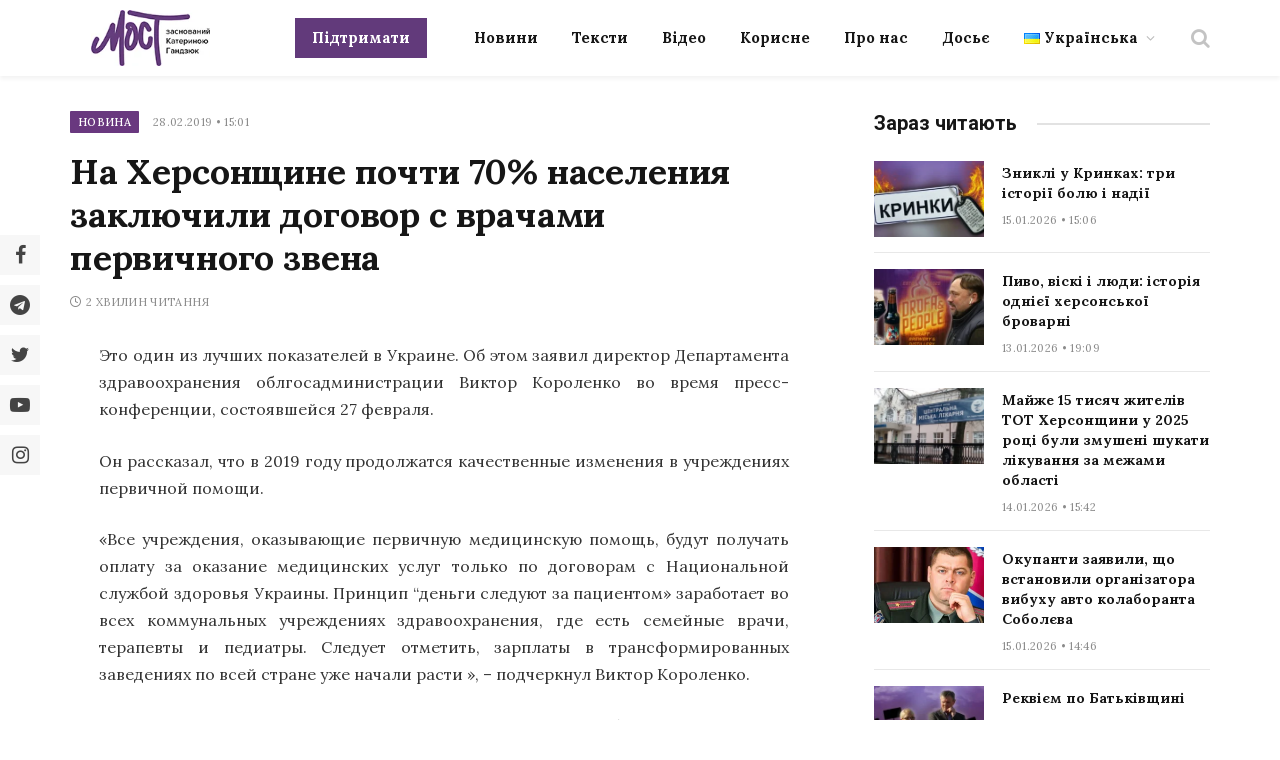

--- FILE ---
content_type: text/css
request_url: https://most.ks.ua/wp-content/plugins/easy-social-share-buttons3/assets/modules/subscribe-forms.min.css?ver=8.4
body_size: 3982
content:
.essb-subscribe-form-overlay{background-color:rgba(255,255,255,.9);position:fixed;height:100%;width:100%;top:0;left:0;z-index:100000;display:none}.essb-subscribe-form-popup{z-index:100001}.essb-subscribe-form-inline{margin-bottom:15px}.essb-subscribe-form-close{-webkit-user-select:none;-moz-user-select:none;-ms-user-select:none;user-select:none}.essb-subscribe-form-close{width:26px;height:26px;line-height:26px;position:absolute;right:0;top:0;text-decoration:none;text-align:center;opacity:.65;padding:0;color:#212121;font-style:normal;font-size:18px;font-family:Arial,Baskerville,monospace;font-weight:700;border:0;background:0 0}.essb-subscribe-form-close:focus,.essb-subscribe-form-close:hover{opacity:1;background:0 0;outline:0}.essb-subscribe-form-close:active{top:1px;background:0 0;outline:0}.essb-subscribe-form-content.essb-subscribe-from-design1{background-color:#f6f5f4;clear:both;padding:15px;color:#282828;line-height:1;border-top:3px solid #f05a28}.essb-subscribe-form-content.essb-subscribe-from-design1 .essb-subscribe-form-content-title{font-size:16px;line-height:1;margin:0;padding:5px 0;text-transform:uppercase;position:relative;display:inline-block;font-weight:700}.essb-subscribe-from-design1 .essb-subscribe-form-content-title:after{content:'';background:#f05a28;position:absolute;left:0;right:0;margin:0;margin-top:2px;height:2px;width:45px;top:100%}.essb-subscribe-form-content.essb-subscribe-from-design1 p{margin:10px 0}.essb-subscribe-form-content.essb-subscribe-from-design1 input{border:none;width:100%;box-sizing:border-box;padding:10px 0;margin:0;box-shadow:none;border-radius:0;height:45px;text-indent:10px;text-align:center}.essb-subscribe-form-content.essb-subscribe-from-design1 input.submit{-webkit-transition:all .2s ease;-moz-transition:all .2s ease;-ms-transition:all .2s ease;-o-transition:all .2s ease;transition:all .2s ease}.essb-subscribe-form-content.essb-subscribe-from-design1 .essb-subscribe-form-content-email-field,.essb-subscribe-form-content.essb-subscribe-from-design1 .essb-subscribe-form-content-name-field{margin-top:10px;font-weight:700}.essb-subscribe-form-content.essb-subscribe-from-design1 .essb-subscribe-form-content-email-field:focus,.essb-subscribe-form-content.essb-subscribe-from-design1 .essb-subscribe-form-content-name-field:focus{border-bottom:3px solid #b0b0b0;outline:0}.essb-subscribe-form-content.essb-subscribe-from-design1 input.essb-subscribe-form-content-email-field,.essb-subscribe-form-content.essb-subscribe-from-design1 input.essb-subscribe-form-content-name-field{color:#454545;background:#e3e3e3}.essb-subscribe-form-content.essb-subscribe-from-design1 input::-webkit-input-placeholder{color:inherit;opacity:.9;font-weight:400}.essb-subscribe-form-content.essb-subscribe-from-design1 input:-moz-input-placeholder{color:inherit;opacity:.9;font-weight:400}.essb-subscribe-form-content.essb-subscribe-from-design1 input::-moz-input-placeholder{color:inherit;opacity:.9;font-weight:400}.essb-subscribe-form-content.essb-subscribe-from-design1 input::-ms-input-placeholder{color:inherit;opacity:.9;font-weight:400}.essb-subscribe-form-content.essb-subscribe-from-design1 input:focus::-webkit-input-placeholder{color:transparent!important}.essb-subscribe-form-content.essb-subscribe-from-design1 input:focus::-moz-input-placeholder{color:transparent!important}.essb-subscribe-form-content.essb-subscribe-from-design1 input:focus:-moz-input-placeholder{color:transparent!important}.essb-subscribe-form-content.essb-subscribe-from-design1 input:focus::input-placeholder{color:transparent!important}.essb-subscribe-form-content.essb-subscribe-from-design1 input.submit{background:#f05a28;color:#fff;margin-top:5px;font-size:14px;text-transform:uppercase;font-weight:700;box-shadow:0 1px 2px 0 rgba(0,0,0,.05);cursor:pointer;border-bottom:3px solid #d6410f;border-radius:3px;cursor:pointer}.essb-subscribe-form-content.essb-subscribe-from-design1 input.submit:focus{outline:0}.essb-subscribe-form-content.essb-subscribe-from-design1 input.submit:hover{background:#d6410f}.essb-subscribe-form-content.essb-subscribe-from-design1 .essb-subscribe-form-content-footer{margin-top:10px;font-size:12px;text-align:center;margin-bottom:0}.essb-subscribe-form-content.essb-subscribe-from-design1 .essb-subscribe-form-result-message{margin-top:10px;font-size:12px;font-weight:700;display:none}.essb-subscribe-from-design1 .essb-subscribe-loader{margin:0 0 2em;height:35px;width:20%;text-align:center;padding:1em;margin:0 auto 1em;display:none;vertical-align:top}.essb-subscribe-from-design1 .essb-subscribe-loader svg path,.essb-subscribe-from-design1 .essb-subscribe-loader svg rect{fill:#ff6700}.essb-subscribe-form-content.essb-subscribe-from-design2{clear:both;padding:15px;color:#282828;line-height:1;border:2px solid #ededed}.essb-subscribe-form-content.essb-subscribe-from-design2 .essb-subscribe-form-content-title{font-size:21px;line-height:1;margin:0;padding:5px 0;position:relative;display:inline-block;font-weight:700}.essb-subscribe-form-content.essb-subscribe-from-design2 p{margin:10px 0;font-size:15px;line-height:1.5em}.essb-subscribe-form-content.essb-subscribe-from-design2 input{border:none;box-sizing:border-box;padding:10px 0;margin:0;box-shadow:none;border-radius:0;height:45px;text-indent:10px;text-align:center}.essb-subscribe-form-content.essb-subscribe-from-design2 .essb-subscribe-form-inputwidth1{width:67%;display:inline-block;margin-right:5px}.essb-subscribe-form-content.essb-subscribe-from-design2 .essb-subscribe-form-inputwidth2{width:33%;display:inline-block;margin-right:5px}.essb-subscribe-form-content.essb-subscribe-from-design2 .essb-subscribe-form-submitwidth1,.essb-subscribe-form-content.essb-subscribe-from-design2 .essb-subscribe-form-submitwidth2{width:30%;display:inline-block}.essb-subscribe-form-content.essb-subscribe-from-design2.essb-subscribe-form-inwidget .essb-subscribe-form-inputwidth1,.essb-subscribe-form-content.essb-subscribe-from-design2.essb-subscribe-form-inwidget .essb-subscribe-form-inputwidth2,.essb-subscribe-form-content.essb-subscribe-from-design2.essb-subscribe-form-inwidget .essb-subscribe-form-submitwidth1,.essb-subscribe-form-content.essb-subscribe-from-design2.essb-subscribe-form-inwidget .essb-subscribe-form-submitwidth2{width:100%;display:block;margin-right:0}.essb-subscribe-form-content.essb-subscribe-from-design2 input.submit{-webkit-transition:all .2s ease;-moz-transition:all .2s ease;-ms-transition:all .2s ease;-o-transition:all .2s ease;transition:all .2s ease}.essb-subscribe-form-content.essb-subscribe-from-design2 .essb-subscribe-form-content-email-field,.essb-subscribe-form-content.essb-subscribe-from-design2 .essb-subscribe-form-content-name-field{margin-top:10px;font-weight:700;-webkit-transition:all .1s ease;-moz-transition:all .1s ease;-ms-transition:all .1s ease;-o-transition:all .1s ease;transition:all .1s ease}.essb-subscribe-form-content.essb-subscribe-from-design2 .essb-subscribe-form-content-email-field:focus,.essb-subscribe-form-content.essb-subscribe-from-design2 .essb-subscribe-form-content-name-field:focus{border-bottom:3px solid #b0b0b0;outline:0;background-color:transparent}.essb-subscribe-form-content.essb-subscribe-from-design2 input.essb-subscribe-form-content-email-field,.essb-subscribe-form-content.essb-subscribe-from-design2 input.essb-subscribe-form-content-name-field{color:#454545;background:#e3e3e3}.essb-subscribe-form-content.essb-subscribe-from-design2 input::-webkit-input-placeholder{color:inherit;opacity:.9;font-weight:400}.essb-subscribe-form-content.essb-subscribe-from-design2 input:-moz-input-placeholder{color:inherit;opacity:.9;font-weight:400}.essb-subscribe-form-content.essb-subscribe-from-design2 input::-moz-input-placeholder{color:inherit;opacity:.9;font-weight:400}.essb-subscribe-form-content.essb-subscribe-from-design2 input::-ms-input-placeholder{color:inherit;opacity:.9;font-weight:400}.essb-subscribe-form-content.essb-subscribe-from-design2 input:focus::-webkit-input-placeholder{color:transparent!important}.essb-subscribe-form-content.essb-subscribe-from-design2 input:focus::-moz-input-placeholder{color:transparent!important}.essb-subscribe-form-content.essb-subscribe-from-design2 input:focus:-moz-input-placeholder{color:transparent!important}.essb-subscribe-form-content.essb-subscribe-from-design2 input:focus::input-placeholder{color:transparent!important}.essb-subscribe-form-content.essb-subscribe-from-design2 input.submit{background:#f05a28;color:#fff;margin-top:5px;font-size:14px;text-transform:uppercase;font-weight:700;box-shadow:0 1px 2px 0 rgba(0,0,0,.05);cursor:pointer;border-bottom:3px solid #d6410f;border-radius:3px;cursor:pointer}.essb-subscribe-form-content.essb-subscribe-from-design2 input.submit:focus{outline:0}.essb-subscribe-form-content.essb-subscribe-from-design2 input.submit:hover{background:#d6410f}.essb-subscribe-form-content.essb-subscribe-from-design2 .essb-subscribe-form-content-footer{margin-top:10px;font-size:12px;text-align:center;margin-bottom:0}.essb-subscribe-form-content.essb-subscribe-from-design2 .essb-subscribe-form-result-message{margin-top:10px;font-size:12px;font-weight:700;display:none}.essb-subscribe-from-design2 .essb-subscribe-loader{margin:0 0 2em;height:35px;width:20%;text-align:center;padding:1em;margin:0 auto 1em;display:none;vertical-align:top}.essb-subscribe-from-design2 .essb-subscribe-loader svg path,.essb-subscribe-from-design2 .essb-subscribe-loader svg rect{fill:#ff6700}.essb-subscribe-form-content.essb-subscribe-from-design3{clear:both;color:#fff;line-height:1}.essb-subscribe-form-content.essb-subscribe-from-design3 .essb-subscribe-form-content-top{padding:25px;background-color:#ff6700;border-top-left-radius:5px;border-top-right-radius:5px}.essb-subscribe-form-content.essb-subscribe-from-design3.essb-subscribe-form-inwidget .essb-subscribe-form-content-top{padding:15px}.essb-subscribe-form-content.essb-subscribe-from-design3 .essb-subscribe-form-content-top-image-left{float:left;display:block;padding:10px;margin-right:10px}.essb-subscribe-form-content.essb-subscribe-from-design3 .essb-subscribe-form-content-top-image-right{float:right;display:block;padding:10px;margin-left:10px}.essb-subscribe-form-content.essb-subscribe-from-design3.essb-subscribe-form-inwidget .essb-subscribe-form-content-top-image-left,.essb-subscribe-form-content.essb-subscribe-from-design3.essb-subscribe-form-inwidget .essb-subscribe-form-content-top-image-right{float:none;text-align:center;margin:0 auto}.essb-subscribe-form-content.essb-subscribe-from-design3 .essb-subscribe-form-content-bottom{padding:25px;background-color:#2c3644;border-bottom-left-radius:5px;border-bottom-right-radius:5px}.essb-subscribe-form-content.essb-subscribe-from-design3.essb-subscribe-form-inwidget .essb-subscribe-form-content-bottom{padding:15px}.essb-subscribe-form-content.essb-subscribe-from-design3 .essb-subscribe-form-content-title{font-size:21px;line-height:1;margin:0;padding:5px 0;position:relative;display:inline-block;font-weight:700}.essb-subscribe-form-content.essb-subscribe-from-design3 p{margin:10px 0;font-size:15px;line-height:1.5em}.essb-subscribe-form-content.essb-subscribe-from-design3 input{border:none;box-sizing:border-box;padding:10px 0;margin:0;box-shadow:none;border-radius:0;height:45px;text-indent:10px;text-align:center}.essb-subscribe-form-content.essb-subscribe-from-design3 .essb-subscribe-form-inputwidth1{width:67%;display:inline-block;margin-right:5px}.essb-subscribe-form-content.essb-subscribe-from-design3 .essb-subscribe-form-inputwidth2{width:33%;display:inline-block;margin-right:5px}.essb-subscribe-form-content.essb-subscribe-from-design3 .essb-subscribe-form-submitwidth1,.essb-subscribe-form-content.essb-subscribe-from-design3 .essb-subscribe-form-submitwidth2{width:30%;display:inline-block}.essb-subscribe-form-content.essb-subscribe-from-design3.essb-subscribe-form-inwidget .essb-subscribe-form-inputwidth1,.essb-subscribe-form-content.essb-subscribe-from-design3.essb-subscribe-form-inwidget .essb-subscribe-form-inputwidth2,.essb-subscribe-form-content.essb-subscribe-from-design3.essb-subscribe-form-inwidget .essb-subscribe-form-submitwidth1,.essb-subscribe-form-content.essb-subscribe-from-design3.essb-subscribe-form-inwidget .essb-subscribe-form-submitwidth2{width:100%;display:block;margin-right:0}.essb-subscribe-form-content.essb-subscribe-from-design3 input.submit{-webkit-transition:all .2s ease;-moz-transition:all .2s ease;-ms-transition:all .2s ease;-o-transition:all .2s ease;transition:all .2s ease}.essb-subscribe-form-content.essb-subscribe-from-design3 .essb-subscribe-form-content-email-field,.essb-subscribe-form-content.essb-subscribe-from-design3 .essb-subscribe-form-content-name-field{margin-top:10px;font-weight:700;-webkit-transition:all .1s ease;-moz-transition:all .1s ease;-ms-transition:all .1s ease;-o-transition:all .1s ease;transition:all .1s ease}.essb-subscribe-form-content.essb-subscribe-from-design3 .essb-subscribe-form-content-email-field:focus,.essb-subscribe-form-content.essb-subscribe-from-design3 .essb-subscribe-form-content-name-field:focus{outline:0}.essb-subscribe-form-content.essb-subscribe-from-design3 input.essb-subscribe-form-content-email-field,.essb-subscribe-form-content.essb-subscribe-from-design3 input.essb-subscribe-form-content-name-field{color:#fff;background:#404c5d}.essb-subscribe-form-content.essb-subscribe-from-design3 input::-webkit-input-placeholder{color:inherit;opacity:.9;font-weight:400}.essb-subscribe-form-content.essb-subscribe-from-design3 input:-moz-input-placeholder{color:inherit;opacity:.9;font-weight:400}.essb-subscribe-form-content.essb-subscribe-from-design3 input::-moz-input-placeholder{color:inherit;opacity:.9;font-weight:400}.essb-subscribe-form-content.essb-subscribe-from-design3 input::-ms-input-placeholder{color:inherit;opacity:.9;font-weight:400}.essb-subscribe-form-content.essb-subscribe-from-design3 input:focus::-webkit-input-placeholder{color:transparent!important}.essb-subscribe-form-content.essb-subscribe-from-design3 input:focus::-moz-input-placeholder{color:transparent!important}.essb-subscribe-form-content.essb-subscribe-from-design3 input:focus:-moz-input-placeholder{color:transparent!important}.essb-subscribe-form-content.essb-subscribe-from-design3 input:focus::input-placeholder{color:transparent!important}.essb-subscribe-form-content.essb-subscribe-from-design3 input.submit{background:#f05a28;color:#fff;margin-top:5px;font-size:14px;text-transform:uppercase;font-weight:700;box-shadow:0 1px 2px 0 rgba(0,0,0,.05);cursor:pointer;border-bottom:3px solid #d6410f;border-radius:3px;cursor:pointer}.essb-subscribe-form-content.essb-subscribe-from-design3 input.submit:focus{outline:0}.essb-subscribe-form-content.essb-subscribe-from-design3 input.submit:hover{background:#d6410f}.essb-subscribe-form-content.essb-subscribe-from-design3 .essb-subscribe-form-content-footer{margin-top:10px;font-size:12px;text-align:center;margin-bottom:0}.essb-subscribe-form-content.essb-subscribe-from-design3 .essb-subscribe-form-result-message{margin-top:10px;font-size:12px;font-weight:700;display:none}.essb-subscribe-from-design3 .essb-subscribe-loader{margin:0 0 2em;height:35px;width:20%;text-align:center;padding:1em;margin:0 auto 1em;display:none;vertical-align:top}.essb-subscribe-from-design3 .essb-subscribe-loader svg path,.essb-subscribe-from-design3 .essb-subscribe-loader svg rect{fill:#fff}.essb-subscribe-form-content.essb-subscribe-from-design4{clear:both;background-color:#fff;color:#232323;line-height:1;vertical-align:top;display:block;width:100%;display:flex}.essb-subscribe-form-content.essb-subscribe-from-design4.essb-subscribe-form-inwidget{display:block}.essb-subscribe-form-content.essb-subscribe-from-design4 .essb-subscribe-form-content-subscribeholder{width:40%;float:left;text-align:center;margin:0;padding:0;padding-top:10%;background-color:#2c3644}.essb-subscribe-form-content.essb-subscribe-from-design4 .essb-subscribe-form-content-subscribeholder form{padding:20px}.essb-subscribe-form-content.essb-subscribe-from-design4 .essb-subscribe-form-content-contentholder{width:60%;margin:0;padding:0;float:left;text-align:center;padding:20px}.essb-subscribe-form-content.essb-subscribe-from-design4.essb-subscribe-form-inwidget .essb-subscribe-form-content-contentholder,.essb-subscribe-form-content.essb-subscribe-from-design4.essb-subscribe-form-inwidget .essb-subscribe-form-content-subscribeholder{width:100%;float:none;display:block;padding:0;margin-bottom:10px}.essb-subscribe-form-content.essb-subscribe-from-design4.essb-subscribe-form-inwidget .essb-subscribe-form-content-contentholder .essb-subscribe-form-content-title,.essb-subscribe-form-content.essb-subscribe-from-design4.essb-subscribe-form-inwidget .essb-subscribe-form-content-contentholder p{padding:0 10px}.essb-subscribe-form-content.essb-subscribe-from-design4.essb-subscribe-form-inwidget .essb-subscribe-form-content-subscribeholder{padding-top:0}.essb-subscribe-form-content.essb-subscribe-from-design4.essb-subscribe-form-inwidget .essb-subscribe-form-content-subscribeholder form{padding:10px!important}.essb-subscribe-form-content.essb-subscribe-from-design4 .essb-subscribe-form-content-title{font-size:21px;line-height:1;margin:0;padding:5px 0;position:relative;display:inline-block;font-weight:700}.essb-subscribe-form-content.essb-subscribe-from-design4 p{margin:10px 0;font-size:15px;line-height:1.5em}.essb-subscribe-form-content.essb-subscribe-from-design4 input{border:none;box-sizing:border-box;padding:10px 0;margin:0;box-shadow:none;border-radius:0;height:45px;text-indent:10px;text-align:center;width:100%}.essb-subscribe-form-content.essb-subscribe-from-design4 input.submit{-webkit-transition:all .2s ease;-moz-transition:all .2s ease;-ms-transition:all .2s ease;-o-transition:all .2s ease;transition:all .2s ease}.essb-subscribe-form-content.essb-subscribe-from-design4 .essb-subscribe-form-content-email-field,.essb-subscribe-form-content.essb-subscribe-from-design4 .essb-subscribe-form-content-name-field{margin-top:10px;font-weight:700;-webkit-transition:all .1s ease;-moz-transition:all .1s ease;-ms-transition:all .1s ease;-o-transition:all .1s ease;transition:all .1s ease}.essb-subscribe-form-content.essb-subscribe-from-design4 .essb-subscribe-form-content-name-field{margin-top:-10%!important}.essb-subscribe-form-content.essb-subscribe-from-design4.essb-subscribe-form-inwidget .essb-subscribe-form-content-name-field{margin-top:0!important}.essb-subscribe-form-content.essb-subscribe-from-design4 .essb-subscribe-form-content-email-field:focus,.essb-subscribe-form-content.essb-subscribe-from-design4 .essb-subscribe-form-content-name-field:focus{outline:0}.essb-subscribe-form-content.essb-subscribe-from-design4 input.essb-subscribe-form-content-email-field,.essb-subscribe-form-content.essb-subscribe-from-design4 input.essb-subscribe-form-content-name-field{color:#fff;background:#404c5d}.essb-subscribe-form-content.essb-subscribe-from-design4 input::-webkit-input-placeholder{color:inherit;opacity:.9;font-weight:400}.essb-subscribe-form-content.essb-subscribe-from-design4 input:-moz-input-placeholder{color:inherit;opacity:.9;font-weight:400}.essb-subscribe-form-content.essb-subscribe-from-design4 input::-moz-input-placeholder{color:inherit;opacity:.9;font-weight:400}.essb-subscribe-form-content.essb-subscribe-from-design4 input::-ms-input-placeholder{color:inherit;opacity:.9;font-weight:400}.essb-subscribe-form-content.essb-subscribe-from-design4 input:focus::-webkit-input-placeholder{color:transparent!important}.essb-subscribe-form-content.essb-subscribe-from-design4 input:focus::-moz-input-placeholder{color:transparent!important}.essb-subscribe-form-content.essb-subscribe-from-design4 input:focus:-moz-input-placeholder{color:transparent!important}.essb-subscribe-form-content.essb-subscribe-from-design4 input:focus::input-placeholder{color:transparent!important}.essb-subscribe-form-content.essb-subscribe-from-design4 input.submit{background:#f05a28;color:#fff;margin-top:5px;font-size:14px;text-transform:uppercase;font-weight:700;box-shadow:0 1px 2px 0 rgba(0,0,0,.05);cursor:pointer;border-bottom:3px solid #d6410f;border-radius:3px;cursor:pointer}.essb-subscribe-form-content.essb-subscribe-from-design4 input.submit:focus{outline:0}.essb-subscribe-form-content.essb-subscribe-from-design4 input.submit:hover{background:#d6410f}.essb-subscribe-form-content.essb-subscribe-from-design4 .essb-subscribe-form-content-footer{margin-top:10px;font-size:12px;text-align:center;margin-bottom:0}.essb-subscribe-form-content.essb-subscribe-from-design4 .essb-subscribe-form-result-message{margin-top:10px;font-size:12px;font-weight:700;display:none}.essb-subscribe-from-design4 .essb-subscribe-loader{margin:0 0 2em;height:35px;width:20%;text-align:center;padding:1em;margin:0 auto 1em;display:none;vertical-align:top}.essb-subscribe-from-design4 .essb-subscribe-loader svg path,.essb-subscribe-from-design4 .essb-subscribe-loader svg rect{fill:#fff}.essb-subscribe-form-content.essb-subscribe-from-design5{clear:both;padding:15px;color:#282828;line-height:1;background:repeating-linear-gradient(135deg,#4251db,#4251db 10px,#fff 10px,#fff 20px,#f84d3b 20px,#f84d3b 30px,#fff 30px,#fff 40px)!important;padding:6px}.essb-subscribe-form-content.essb-subscribe-from-design5 .essb-subscribe-forced{background-color:#fff;padding:10px 20px}.essb-subscribe-form-content.essb-subscribe-from-design5 .essb-subscribe-form-content-title{font-size:28px;line-height:1;margin:0;padding:20px 0;font-weight:700;text-align:center}.essb-subscribe-form-content.essb-subscribe-from-design5 p{margin:10px 0;font-size:15px;line-height:1.5em;text-align:center}.essb-subscribe-form-content.essb-subscribe-from-design5 input{border:none;box-sizing:border-box;padding:10px 0;margin:0;box-shadow:none;border-radius:0;height:45px;text-indent:10px;text-align:center}.essb-subscribe-form-content.essb-subscribe-from-design5 .essb-subscribe-form-inputwidth1{width:67%;display:inline-block;margin-right:5px}.essb-subscribe-form-content.essb-subscribe-from-design5 .essb-subscribe-form-inputwidth2{width:33%;display:inline-block;margin-right:5px}.essb-subscribe-form-content.essb-subscribe-from-design5 .essb-subscribe-form-submitwidth1,.essb-subscribe-form-content.essb-subscribe-from-design5 .essb-subscribe-form-submitwidth2{width:30%;display:inline-block}.essb-subscribe-form-content.essb-subscribe-from-design5.essb-subscribe-form-inwidget .essb-subscribe-form-inputwidth1,.essb-subscribe-form-content.essb-subscribe-from-design5.essb-subscribe-form-inwidget .essb-subscribe-form-inputwidth2,.essb-subscribe-form-content.essb-subscribe-from-design5.essb-subscribe-form-inwidget .essb-subscribe-form-submitwidth1,.essb-subscribe-form-content.essb-subscribe-from-design5.essb-subscribe-form-inwidget .essb-subscribe-form-submitwidth2{width:100%;display:block;margin-right:0}.essb-subscribe-form-content.essb-subscribe-from-design5 input.submit{-webkit-transition:all .2s ease;-moz-transition:all .2s ease;-ms-transition:all .2s ease;-o-transition:all .2s ease;transition:all .2s ease}.essb-subscribe-form-content.essb-subscribe-from-design5 .essb-subscribe-form-content-email-field,.essb-subscribe-form-content.essb-subscribe-from-design5 .essb-subscribe-form-content-name-field{margin-top:10px;font-weight:700;-webkit-transition:all .1s ease;-moz-transition:all .1s ease;-ms-transition:all .1s ease;-o-transition:all .1s ease;transition:all .1s ease}.essb-subscribe-form-content.essb-subscribe-from-design5 .essb-subscribe-form-content-email-field:focus,.essb-subscribe-form-content.essb-subscribe-from-design5 .essb-subscribe-form-content-name-field:focus{border-bottom:3px solid #b0b0b0;outline:0}.essb-subscribe-form-content.essb-subscribe-from-design5 input.essb-subscribe-form-content-email-field,.essb-subscribe-form-content.essb-subscribe-from-design5 input.essb-subscribe-form-content-name-field{color:#454545;background:#e3e3e3}.essb-subscribe-form-content.essb-subscribe-from-design5 input::-webkit-input-placeholder{color:inherit;opacity:.9;font-weight:400}.essb-subscribe-form-content.essb-subscribe-from-design5 input:-moz-input-placeholder{color:inherit;opacity:.9;font-weight:400}.essb-subscribe-form-content.essb-subscribe-from-design5 input::-moz-input-placeholder{color:inherit;opacity:.9;font-weight:400}.essb-subscribe-form-content.essb-subscribe-from-design5 input::-ms-input-placeholder{color:inherit;opacity:.9;font-weight:400}.essb-subscribe-form-content.essb-subscribe-from-design5 input:focus::-webkit-input-placeholder{color:transparent!important}.essb-subscribe-form-content.essb-subscribe-from-design5 input:focus::-moz-input-placeholder{color:transparent!important}.essb-subscribe-form-content.essb-subscribe-from-design5 input:focus:-moz-input-placeholder{color:transparent!important}.essb-subscribe-form-content.essb-subscribe-from-design5 input:focus::input-placeholder{color:transparent!important}.essb-subscribe-form-content.essb-subscribe-from-design5 input.submit{background:#4251db;color:#fff;margin-top:5px;font-size:14px;text-transform:uppercase;font-weight:700;box-shadow:0 1px 2px 0 rgba(0,0,0,.05);cursor:pointer;border-bottom:3px solid #1b268c;border-radius:3px;cursor:pointer}.essb-subscribe-form-content.essb-subscribe-from-design5 input.submit:focus{outline:0}.essb-subscribe-form-content.essb-subscribe-from-design5 input.submit:hover{background:#1b268c}.essb-subscribe-form-content.essb-subscribe-from-design5 .essb-subscribe-form-content-footer{margin-top:10px;font-size:12px;text-align:center;margin-bottom:0}.essb-subscribe-form-content.essb-subscribe-from-design5 .essb-subscribe-form-result-message{margin-top:10px;font-size:12px;font-weight:700;display:none}.essb-subscribe-from-design5 .essb-subscribe-loader{margin:0 0 2em;height:35px;width:20%;text-align:center;padding:1em;margin:0 auto 1em;display:none;vertical-align:top}.essb-subscribe-from-design5 .essb-subscribe-loader svg path,.essb-subscribe-from-design5 .essb-subscribe-loader svg rect{fill:#ff6700}.essb-subscribe-form-content.essb-subscribe-from-design6{clear:both;background-color:#fff;color:#303133;line-height:1;border-top:5px solid #fbb429}.essb-subscribe-form-content.essb-subscribe-from-design6 .essb-subscribe-form-content-top{padding:25px;background-color:#fff}.essb-subscribe-form-content.essb-subscribe-from-design6.essb-subscribe-form-inwidget .essb-subscribe-form-content-top{padding:15px}.essb-subscribe-form-content.essb-subscribe-from-design6 .essb-subscribe-form-content-top-image-left{float:left;display:block;padding:10px;margin-right:10px;max-width:30%;box-shadow:none;margin-bottom:10px}.essb-subscribe-form-content.essb-subscribe-from-design6 .essb-subscribe-form-content-top-image-right{float:right;display:block;padding:10px;margin-left:10px;max-width:30%;box-shadow:none;margin-bottom:10px}.essb-subscribe-form-content.essb-subscribe-from-design6.essb-subscribe-form-inwidget .essb-subscribe-form-content-top-image-left,.essb-subscribe-form-content.essb-subscribe-from-design6.essb-subscribe-form-inwidget .essb-subscribe-form-content-top-image-right{float:none;text-align:center;margin:0 auto;max-width:60%}.essb-subscribe-form-content.essb-subscribe-from-design6 .essb-subscribe-form-content-bottom{padding:25px;background-color:#5dddd3;border-bottom-left-radius:5px;border-bottom-right-radius:5px;clear:both;display:block}.essb-subscribe-form-content.essb-subscribe-from-design6.essb-subscribe-form-inwidget .essb-subscribe-form-content-bottom{padding:15px}.essb-subscribe-form-content.essb-subscribe-from-design6 .essb-subscribe-form-content-title{font-size:21px;line-height:1;margin:0;padding:5px 0;position:relative;display:inline-block;font-weight:700;text-transform:uppercase}.essb-subscribe-form-content.essb-subscribe-from-design6 p{margin:10px 0;font-size:15px;line-height:1.5em}.essb-subscribe-form-content.essb-subscribe-from-design6 input{border:none;box-sizing:border-box;padding:10px 0;margin:0;box-shadow:none;border-radius:0;height:45px;text-indent:10px;text-align:center}.essb-subscribe-form-content.essb-subscribe-from-design6 .essb-subscribe-form-inputwidth1{width:67%;display:inline-block;margin-right:5px}.essb-subscribe-form-content.essb-subscribe-from-design6 .essb-subscribe-form-inputwidth2{width:33%;display:inline-block;margin-right:5px}.essb-subscribe-form-content.essb-subscribe-from-design6 .essb-subscribe-form-submitwidth1,.essb-subscribe-form-content.essb-subscribe-from-design6 .essb-subscribe-form-submitwidth2{width:30%;display:inline-block}.essb-subscribe-form-content.essb-subscribe-from-design6.essb-subscribe-form-inwidget .essb-subscribe-form-inputwidth1,.essb-subscribe-form-content.essb-subscribe-from-design6.essb-subscribe-form-inwidget .essb-subscribe-form-inputwidth2,.essb-subscribe-form-content.essb-subscribe-from-design6.essb-subscribe-form-inwidget .essb-subscribe-form-submitwidth1,.essb-subscribe-form-content.essb-subscribe-from-design6.essb-subscribe-form-inwidget .essb-subscribe-form-submitwidth2{width:100%;display:block;margin-right:0}.essb-subscribe-form-content.essb-subscribe-from-design6 input.submit{-webkit-transition:all .2s ease;-moz-transition:all .2s ease;-ms-transition:all .2s ease;-o-transition:all .2s ease;transition:all .2s ease}.essb-subscribe-form-content.essb-subscribe-from-design6 .essb-subscribe-form-content-email-field,.essb-subscribe-form-content.essb-subscribe-from-design6 .essb-subscribe-form-content-name-field{margin-top:10px;font-weight:700;-webkit-transition:all .1s ease;-moz-transition:all .1s ease;-ms-transition:all .1s ease;-o-transition:all .1s ease;transition:all .1s ease}.essb-subscribe-form-content.essb-subscribe-from-design6 .essb-subscribe-form-content-email-field:focus,.essb-subscribe-form-content.essb-subscribe-from-design6 .essb-subscribe-form-content-name-field:focus{outline:0}.essb-subscribe-form-content.essb-subscribe-from-design6 input.essb-subscribe-form-content-email-field,.essb-subscribe-form-content.essb-subscribe-from-design6 input.essb-subscribe-form-content-name-field{color:#303133;background:#f5f7f9}.essb-subscribe-form-content.essb-subscribe-from-design6 input::-webkit-input-placeholder{color:inherit;opacity:.9;font-weight:400}.essb-subscribe-form-content.essb-subscribe-from-design6 input:-moz-input-placeholder{color:inherit;opacity:.9;font-weight:400}.essb-subscribe-form-content.essb-subscribe-from-design6 input::-moz-input-placeholder{color:inherit;opacity:.9;font-weight:400}.essb-subscribe-form-content.essb-subscribe-from-design6 input::-ms-input-placeholder{color:inherit;opacity:.9;font-weight:400}.essb-subscribe-form-content.essb-subscribe-from-design6 input:focus::-webkit-input-placeholder{color:transparent!important}.essb-subscribe-form-content.essb-subscribe-from-design6 input:focus::-moz-input-placeholder{color:transparent!important}.essb-subscribe-form-content.essb-subscribe-from-design6 input:focus:-moz-input-placeholder{color:transparent!important}.essb-subscribe-form-content.essb-subscribe-from-design6 input:focus::input-placeholder{color:transparent!important}.essb-subscribe-form-content.essb-subscribe-from-design6 input.submit{background:#fbb429;color:#fff;margin-top:5px;font-size:14px;text-transform:uppercase;font-weight:700;box-shadow:0 1px 2px 0 rgba(0,0,0,.05);cursor:pointer;border-bottom:3px solid #f5a209;border-radius:3px;cursor:pointer}.essb-subscribe-form-content.essb-subscribe-from-design6 input.submit:focus{outline:0}.essb-subscribe-form-content.essb-subscribe-from-design6 input.submit:hover{background:#f5a209}.essb-subscribe-form-content.essb-subscribe-from-design6 .essb-subscribe-form-content-footer{margin-top:10px;font-size:12px;text-align:center;margin-bottom:0}.essb-subscribe-form-content.essb-subscribe-from-design6 .essb-subscribe-form-result-message{margin-top:10px;font-size:12px;font-weight:700;display:none}.essb-subscribe-from-design6 .essb-subscribe-loader{margin:0 0 2em;height:35px;width:20%;text-align:center;padding:1em;margin:0 auto 1em;display:none;vertical-align:top}.essb-subscribe-from-design6 .essb-subscribe-loader svg path,.essb-subscribe-from-design6 .essb-subscribe-loader svg rect{fill:#fff}.essb-subscribe-form-content.essb-subscribe-from-design6 .essb-subscribe-form-content-footer{text-align:left}.essb-subscribe-form-content.essb-subscribe-from-design7{clear:both;background-color:#fff;color:#303133;line-height:1}.essb-subscribe-form-content.essb-subscribe-from-design7 .essb-subscribe-form-content-top{padding:25px;background-color:#fff;text-align:center;vertical-align:middle;padding-left:180px}.essb-subscribe-form-content.essb-subscribe-from-design7.essb-subscribe-form-inwidget .essb-subscribe-form-content-top{padding:15px}.essb-subscribe-form-content.essb-subscribe-from-design7 .essb-subscribe-form-content-top-image-left{display:block;width:150px;box-shadow:none;margin:25px 10px;position:absolute}.essb-subscribe-form-content.essb-subscribe-from-design7.essb-subscribe-form-inwidget .essb-subscribe-form-content-top-image-left,.essb-subscribe-form-content.essb-subscribe-from-design7.essb-subscribe-form-inwidget .essb-subscribe-form-content-top-image-right{float:none;text-align:center;margin:0 auto;max-width:60%}.essb-subscribe-form-content.essb-subscribe-from-design7 .essb-subscribe-form-content-bottom{padding:15px;background-color:#ffca4f;border-radius:5px;display:block}.essb-subscribe-form-content.essb-subscribe-from-design7.essb-subscribe-form-inwidget .essb-subscribe-form-content-bottom{padding:15px}.essb-subscribe-form-content.essb-subscribe-from-design7 .essb-subscribe-form-content-title{font-size:21px;line-height:1;margin:0;padding:5px 0;position:relative;display:inline-block;font-weight:700;text-transform:uppercase}.essb-subscribe-form-content.essb-subscribe-from-design7 p{margin:10px 0;font-size:15px;line-height:1.5em}.essb-subscribe-form-content.essb-subscribe-from-design7 input{border:none;box-sizing:border-box;padding:10px 0;margin:0;box-shadow:none;border-radius:0;height:45px;text-indent:10px;text-align:center}.essb-subscribe-form-content.essb-subscribe-from-design7 .essb-subscribe-form-inputwidth1{width:67%;display:inline-block;margin-right:5px}.essb-subscribe-form-content.essb-subscribe-from-design7 .essb-subscribe-form-inputwidth2{width:33%;display:inline-block;margin-right:5px}.essb-subscribe-form-content.essb-subscribe-from-design7 .essb-subscribe-form-submitwidth1,.essb-subscribe-form-content.essb-subscribe-from-design7 .essb-subscribe-form-submitwidth2{width:30%;display:inline-block}.essb-subscribe-form-content.essb-subscribe-from-design7.essb-subscribe-form-inwidget .essb-subscribe-form-inputwidth1,.essb-subscribe-form-content.essb-subscribe-from-design7.essb-subscribe-form-inwidget .essb-subscribe-form-inputwidth2,.essb-subscribe-form-content.essb-subscribe-from-design7.essb-subscribe-form-inwidget .essb-subscribe-form-submitwidth1,.essb-subscribe-form-content.essb-subscribe-from-design7.essb-subscribe-form-inwidget .essb-subscribe-form-submitwidth2{width:100%;display:block;margin-right:0}.essb-subscribe-form-content.essb-subscribe-from-design7 input.submit{-webkit-transition:all .2s ease;-moz-transition:all .2s ease;-ms-transition:all .2s ease;-o-transition:all .2s ease;transition:all .2s ease}.essb-subscribe-form-content.essb-subscribe-from-design7 .essb-subscribe-form-content-email-field,.essb-subscribe-form-content.essb-subscribe-from-design7 .essb-subscribe-form-content-name-field{font-weight:700;-webkit-transition:all .1s ease;-moz-transition:all .1s ease;-ms-transition:all .1s ease;-o-transition:all .1s ease;transition:all .1s ease}.essb-subscribe-form-content.essb-subscribe-from-design7 .essb-subscribe-form-content-email-field:focus,.essb-subscribe-form-content.essb-subscribe-from-design7 .essb-subscribe-form-content-name-field:focus{outline:0}.essb-subscribe-form-content.essb-subscribe-from-design7 input.essb-subscribe-form-content-email-field,.essb-subscribe-form-content.essb-subscribe-from-design7 input.essb-subscribe-form-content-name-field{color:#303133;background:#fff;border-radius:3px}.essb-subscribe-form-content.essb-subscribe-from-design7 input::-webkit-input-placeholder{color:inherit;opacity:.9;font-weight:400}.essb-subscribe-form-content.essb-subscribe-from-design7 input:-moz-input-placeholder{color:inherit;opacity:.9;font-weight:400}.essb-subscribe-form-content.essb-subscribe-from-design7 input::-moz-input-placeholder{color:inherit;opacity:.9;font-weight:400}.essb-subscribe-form-content.essb-subscribe-from-design7 input::-ms-input-placeholder{color:inherit;opacity:.9;font-weight:400}.essb-subscribe-form-content.essb-subscribe-from-design7 input:focus::-webkit-input-placeholder{color:transparent!important}.essb-subscribe-form-content.essb-subscribe-from-design7 input:focus::-moz-input-placeholder{color:transparent!important}.essb-subscribe-form-content.essb-subscribe-from-design7 input:focus:-moz-input-placeholder{color:transparent!important}.essb-subscribe-form-content.essb-subscribe-from-design7 input:focus::input-placeholder{color:transparent!important}.essb-subscribe-form-content.essb-subscribe-from-design7 input.submit{background:#5dddd3;color:#fff;margin-top:5px;font-size:14px;text-transform:uppercase;font-weight:700;box-shadow:0 1px 2px 0 rgba(0,0,0,.05);cursor:pointer;border-bottom:3px solid #20d0c2;border-radius:3px;cursor:pointer}.essb-subscribe-form-content.essb-subscribe-from-design7 input.submit:focus{outline:0}.essb-subscribe-form-content.essb-subscribe-from-design7 input.submit:hover{background:#20d0c2}.essb-subscribe-form-content.essb-subscribe-from-design7 .essb-subscribe-form-content-footer{margin-top:10px;font-size:12px;text-align:center;margin-bottom:0}.essb-subscribe-form-content.essb-subscribe-from-design7 .essb-subscribe-form-result-message{margin-top:10px;font-size:12px;font-weight:700;display:none}.essb-subscribe-from-design7 .essb-subscribe-loader{margin:0 0 2em;height:35px;width:20%;text-align:center;padding:1em;margin:0 auto 1em;display:none;vertical-align:top}.essb-subscribe-from-design7 .essb-subscribe-loader svg path,.essb-subscribe-from-design7 .essb-subscribe-loader svg rect{fill:#fff}.essb-subscribe-form-content.essb-subscribe-from-design8{clear:both;color:#fff;line-height:1;background-size:cover;background-position:center center;background:#c91a78;background:-moz-linear-gradient(top,#c91a78 0,#35398f 100%);background:-webkit-linear-gradient(top,#c91a78 0,#35398f 100%);background:linear-gradient(to bottom,#c91a78 0,#35398f 100%);border-radius:5px;-webkit-border-radius:5px}.essb-subscribe-form-content.essb-subscribe-from-design8 .essb-subscribe-form-content-top{padding:25px 50px;text-align:center;vertical-align:middle;padding-bottom:0}.essb-subscribe-form-content.essb-subscribe-from-design8.essb-subscribe-form-inwidget .essb-subscribe-form-content-top{padding:15px}.essb-subscribe-form-content.essb-subscribe-from-design8 .essb-subscribe-form-content-bottom{padding:15px 50px;display:block}.essb-subscribe-form-content.essb-subscribe-from-design8.essb-subscribe-form-inwidget .essb-subscribe-form-content-bottom{padding:15px}.essb-subscribe-form-content.essb-subscribe-from-design8 .essb-subscribe-form-content-title{font-size:24px;line-height:1;margin:0;padding:5px 0;position:relative;display:inline-block;font-weight:700;text-transform:uppercase;color:#fff}.essb-subscribe-form-content.essb-subscribe-from-design8 p{margin:10px 0;font-size:15px;line-height:1.5em}.essb-subscribe-form-content.essb-subscribe-from-design8 input{border:none;box-sizing:border-box;padding:12px 20px;margin:0;box-shadow:none;border-radius:0;text-indent:10px;text-align:center;box-sizing:border-box}.essb-subscribe-form-content.essb-subscribe-from-design8 .essb-subscribe-form-inputwidth1{width:100%}.essb-subscribe-form-content.essb-subscribe-from-design8 .essb-subscribe-form-inputwidth2{width:100%}.essb-subscribe-form-content.essb-subscribe-from-design8 .essb-subscribe-form-submitwidth1,.essb-subscribe-form-content.essb-subscribe-from-design8 .essb-subscribe-form-submitwidth2{width:100%}.essb-subscribe-form-content.essb-subscribe-from-design8.essb-subscribe-form-inwidget .essb-subscribe-form-inputwidth1,.essb-subscribe-form-content.essb-subscribe-from-design8.essb-subscribe-form-inwidget .essb-subscribe-form-inputwidth2,.essb-subscribe-form-content.essb-subscribe-from-design8.essb-subscribe-form-inwidget .essb-subscribe-form-submitwidth1,.essb-subscribe-form-content.essb-subscribe-from-design8.essb-subscribe-form-inwidget .essb-subscribe-form-submitwidth2{width:100%;display:block;margin-right:0}.essb-subscribe-form-content.essb-subscribe-from-design8 input.submit{-webkit-transition:all .2s ease;-moz-transition:all .2s ease;-ms-transition:all .2s ease;-o-transition:all .2s ease;transition:all .2s ease}.essb-subscribe-form-content.essb-subscribe-from-design8 .essb-subscribe-form-content-email-field,.essb-subscribe-form-content.essb-subscribe-from-design8 .essb-subscribe-form-content-name-field{font-weight:700;-webkit-transition:all .1s ease;-moz-transition:all .1s ease;-ms-transition:all .1s ease;-o-transition:all .1s ease;transition:all .1s ease;margin-bottom:10px}.essb-subscribe-form-content.essb-subscribe-from-design8 .essb-subscribe-form-content-email-field:focus,.essb-subscribe-form-content.essb-subscribe-from-design8 .essb-subscribe-form-content-name-field:focus{outline:0}.essb-subscribe-form-content.essb-subscribe-from-design8 input.essb-subscribe-form-content-email-field,.essb-subscribe-form-content.essb-subscribe-from-design8 input.essb-subscribe-form-content-name-field{color:#fff;background:rgba(0,0,0,.4);border-radius:5px;-webkit-border-radius:5px;border:0 solid #fff}.essb-subscribe-form-content.essb-subscribe-from-design8 input::-webkit-input-placeholder{color:inherit;opacity:.9;font-weight:400}.essb-subscribe-form-content.essb-subscribe-from-design8 input:-moz-input-placeholder{color:inherit;opacity:.9;font-weight:400}.essb-subscribe-form-content.essb-subscribe-from-design8 input::-moz-input-placeholder{color:inherit;opacity:.9;font-weight:400}.essb-subscribe-form-content.essb-subscribe-from-design8 input::-ms-input-placeholder{color:inherit;opacity:.9;font-weight:400}.essb-subscribe-form-content.essb-subscribe-from-design8 input:focus::-webkit-input-placeholder{color:transparent!important}.essb-subscribe-form-content.essb-subscribe-from-design8 input:focus::-moz-input-placeholder{color:transparent!important}.essb-subscribe-form-content.essb-subscribe-from-design8 input:focus:-moz-input-placeholder{color:transparent!important}.essb-subscribe-form-content.essb-subscribe-from-design8 input:focus::input-placeholder{color:transparent!important}.essb-subscribe-form-content.essb-subscribe-from-design8 input.submit{background:#e6567a;color:#fff;margin-top:5px;font-size:14px;text-transform:uppercase;font-weight:700;cursor:pointer;border-radius:3px;cursor:pointer}.essb-subscribe-form-content.essb-subscribe-from-design8 input.submit:focus{outline:0}.essb-subscribe-form-content.essb-subscribe-from-design8 input.submit:hover{background:#ed829d}.essb-subscribe-form-content.essb-subscribe-from-design8 .essb-subscribe-form-content-footer{margin-top:10px;font-size:12px;text-align:center;margin-bottom:0}.essb-subscribe-form-content.essb-subscribe-from-design8 .essb-subscribe-form-result-message{margin-top:10px;font-size:12px;font-weight:700;display:none}.essb-subscribe-from-design8 .essb-subscribe-loader{margin:0 0 2em;height:35px;width:20%;text-align:center;padding:1em;margin:0 auto 1em;display:none;vertical-align:top}.essb-subscribe-form-content.essb-subscribe-from-design9{clear:both;color:#222;line-height:1;background-color:#fff;box-shadow:0 0 15px 0 rgba(0,0,0,.1);position:relative}.essb-subscribe9-icon{color:#e6567a;font-size:80px;position:absolute;top:0;right:0;width:70px;height:70px;overflow:hidden}.essb-subscribe9-icon i{position:absolute;top:-24px;right:-20px;transform:rotate(25deg);-webkit-transform:rotate(25deg)}.essb-subscribe-form-content.essb-subscribe-from-design9 .essb-subscribe-form-content-top{padding:25px 50px;text-align:left;vertical-align:middle;padding-bottom:0}.essb-subscribe-form-content.essb-subscribe-from-design9.essb-subscribe-form-inwidget .essb-subscribe-form-content-top{padding:25px}.essb-subscribe-form-content.essb-subscribe-from-design9 .essb-subscribe-form-content-bottom{padding:15px 50px;display:block}.essb-subscribe-form-content.essb-subscribe-from-design9.essb-subscribe-form-inwidget .essb-subscribe-form-content-bottom{padding:0 25px 25px 25px}.essb-subscribe-form-content.essb-subscribe-from-design9 .essb-subscribe-form-content-title{font-size:24px;line-height:1;margin:0;padding:5px 0;position:relative;display:inline-block;font-weight:700;color:#222}.essb-subscribe-form-content.essb-subscribe-from-design9 p{margin:10px 0;font-size:15px;line-height:1.5em}.essb-subscribe-form-content.essb-subscribe-from-design9 input{border:none;box-sizing:border-box;padding:12px 20px;margin:0;box-shadow:none;border-radius:0;text-indent:10px;text-align:center;box-sizing:border-box}.essb-subscribe-form-content.essb-subscribe-from-design9 .essb-subscribe-form-inputwidth1{width:100%}.essb-subscribe-form-content.essb-subscribe-from-design9 .essb-subscribe-form-inputwidth2{width:100%}.essb-subscribe-form-content.essb-subscribe-from-design9 .essb-subscribe-form-submitwidth1,.essb-subscribe-form-content.essb-subscribe-from-design9 .essb-subscribe-form-submitwidth2{width:100%}.essb-subscribe-form-content.essb-subscribe-from-design9.essb-subscribe-form-inwidget .essb-subscribe-form-inputwidth1,.essb-subscribe-form-content.essb-subscribe-from-design9.essb-subscribe-form-inwidget .essb-subscribe-form-inputwidth2,.essb-subscribe-form-content.essb-subscribe-from-design9.essb-subscribe-form-inwidget .essb-subscribe-form-submitwidth1,.essb-subscribe-form-content.essb-subscribe-from-design9.essb-subscribe-form-inwidget .essb-subscribe-form-submitwidth2{width:100%;display:block;margin-right:0}.essb-subscribe-form-content.essb-subscribe-from-design9 input.submit{-webkit-transition:all .2s ease;-moz-transition:all .2s ease;-ms-transition:all .2s ease;-o-transition:all .2s ease;transition:all .2s ease}.essb-subscribe-form-content.essb-subscribe-from-design9 .essb-subscribe-form-content-email-field,.essb-subscribe-form-content.essb-subscribe-from-design9 .essb-subscribe-form-content-name-field{font-weight:700;-webkit-transition:all .1s ease;-moz-transition:all .1s ease;-ms-transition:all .1s ease;-o-transition:all .1s ease;transition:all .1s ease;margin-bottom:10px}.essb-subscribe-form-content.essb-subscribe-from-design9 .essb-subscribe-form-content-email-field:focus,.essb-subscribe-form-content.essb-subscribe-from-design9 .essb-subscribe-form-content-name-field:focus{outline:0}.essb-subscribe-form-content.essb-subscribe-from-design9 input.essb-subscribe-form-content-email-field,.essb-subscribe-form-content.essb-subscribe-from-design9 input.essb-subscribe-form-content-name-field{color:#222;background:rgba(0,0,0,.05);border-radius:5px;-webkit-border-radius:5px;border:0 solid #fff;font-size:14px}.essb-subscribe-form-content.essb-subscribe-from-design9 input::-webkit-input-placeholder{color:inherit;opacity:.9;font-weight:400}.essb-subscribe-form-content.essb-subscribe-from-design9 input:-moz-input-placeholder{color:inherit;opacity:.9;font-weight:400}.essb-subscribe-form-content.essb-subscribe-from-design9 input::-moz-input-placeholder{color:inherit;opacity:.9;font-weight:400}.essb-subscribe-form-content.essb-subscribe-from-design9 input::-ms-input-placeholder{color:inherit;opacity:.9;font-weight:400}.essb-subscribe-form-content.essb-subscribe-from-design9 input:focus::-webkit-input-placeholder{color:transparent!important}.essb-subscribe-form-content.essb-subscribe-from-design9 input:focus::-moz-input-placeholder{color:transparent!important}.essb-subscribe-form-content.essb-subscribe-from-design9 input:focus:-moz-input-placeholder{color:transparent!important}.essb-subscribe-form-content.essb-subscribe-from-design9 input:focus::input-placeholder{color:transparent!important}.essb-subscribe-form-content.essb-subscribe-from-design9 input.submit{background:#e6567a;color:#fff;margin-top:5px;font-size:16px;text-transform:uppercase;font-weight:700;cursor:pointer;border-radius:5px;cursor:pointer}.essb-subscribe-form-content.essb-subscribe-from-design9 input.submit:focus{outline:0}.essb-subscribe-form-content.essb-subscribe-from-design9 input.submit:hover{background:#ed829d}.essb-subscribe-form-content.essb-subscribe-from-design9 .essb-subscribe-form-content-footer{margin-top:10px;font-size:12px;text-align:left;margin-bottom:0}.essb-subscribe-form-content.essb-subscribe-from-design9 .essb-subscribe-form-result-message{margin-top:10px;font-size:12px;font-weight:700;display:none}.essb-subscribe-from-design9 .essb-subscribe-loader{margin:0 0 2em;height:35px;width:20%;text-align:center;padding:1em;margin:0 auto 1em;display:none;vertical-align:top}.essb-subscribe-from-design8 .essb-subscribe-loader svg path,.essb-subscribe-from-design8 .essb-subscribe-loader svg rect{fill:#fff}.essb-optinflyout{display:none;position:fixed;z-index:1001;width:500px;max-width:90%;bottom:5px;right:5px}.essb-optinflyout.essb-optinflyout-bottom-left{right:auto;left:5px}.essb-optinflyout.essb-optinflyout-top-left{right:auto;left:5px;bottom:auto;top:5px}.essb-optinflyout.essb-optinflyout-top-right{bottom:auto;top:5px}.essb-optinflyout .essb-subscribe-form-inline{margin-bottom:0}.essb-optinflyout-overlay{position:fixed;height:100%;width:100%;top:0;left:0;background:rgba(255,255,255,.9);z-index:1000;display:none}.essb-optinflyout .promo{font-weight:700;font-size:12px;color:#777;background:rgba(255,255,255,.9);padding:5px;text-align:center}.essb-optinflyout .essb-optinflyout-closetext{font-size:14px;text-align:center;cursor:pointer;text-decoration:underline;padding:10px}.essb-optinflyout .essb-optinflyout-closeicon{float:right;cursor:pointer}.essb-optinflyout .essb-optinflyout-closeicon i:before{font-size:18px}.essb-optinbooster,.essb-optinlocker{display:none;position:fixed;z-index:1001;width:700px;max-width:90%}.essb-optinbooster-overlay,.essb-optinlocker-overlay{position:fixed;height:100%;width:100%;top:0;left:0;background:rgba(255,255,255,.9);z-index:1000;display:none}.essb-optinbooster-overlay .promo,.essb-optinlocker-overlay .promo{position:fixed;bottom:20px;left:20px;font-weight:700;font-size:13px;color:#777}.essb-optinbooster .essb-optinbooster-closetext,.essb-optinlocker .essb-optinlocker-closetext{font-size:14px;text-align:center;cursor:pointer;text-decoration:underline}.essb-optinbooster .essb-optinbooster-closeicon,.essb-optinlocker .essb-optinlocker-closeicon{float:right;cursor:pointer}.essb-optinbooster .essb-optinbooster-closeicon i:before,.essb-optinlocker .essb-optinbooster-optinlocker i:before{font-size:18px}.essb-optinlocker .essb-optinlocker-closeicon svg{width:18px;height:18px}.essb-subscribe-form-content .essb-subscribe-confirm input{width:auto;height:auto;margin-right:5px}.essb-subscribe-form-content .essb-subscribe-confirm{margin:10px 0;font-size:13px}.essb-subscribe-form-content .essb-subscribe-confirm .confirmation-link-after{margin-left:5px}.essb-userform .essb-subscribe-form-result-message{display:none}.essb-userform .essb-subscribe-form-content-footer{font-size:.8em}.essb-userform .essb-subscribe-loader{margin:0 0 2em;height:35px;width:20%;text-align:center;padding:1em;margin:0 auto 1em;display:none;vertical-align:top}.essb-userform .essb-subscribe-loader svg path,.essb-userform .essb-subscribe-loader svg rect{fill:#fff}.essb-userform .essb-subscribe-form-content-text,.essb-userform .essb-subscribe-form-content-title{margin:0 0 1em 0}.essb-userform .essb-userform-button,.essb-userform .essb-userform-field{width:100%;margin:0 0 10px 0;padding:8px;font-size:1em}.essb-userform .essb-subscribe-form-content-footer{margin:1em 0 0 0}.essb-userform .essb-userform-imagearea{text-align:center;vertical-align:middle}.essb-userform.essb-subscribe-image-left .essb-userform-imagearea{margin-right:1%}.essb-userform.essb-subscribe-image-right .essb-userform-imagearea{margin-left:1%}.essb-userform.essb-subscribe-image-left,.essb-userform.essb-subscribe-image-right{display:flex}.essb-userform.essb-subscribe-image-left.essb-imagearea-30 .essb-userform-imagearea,.essb-userform.essb-subscribe-image-right.essb-imagearea-30 .essb-userform-imagearea{width:30%;display:inline-block;margin:0}.essb-userform.essb-subscribe-image-left.essb-imagearea-30 .essb-userform-contentarea,.essb-userform.essb-subscribe-image-right.essb-imagearea-30 .essb-userform-contentarea{width:69%;display:inline-block;margin:0}.essb-userform.essb-subscribe-image-left.essb-imagearea-25 .essb-userform-imagearea,.essb-userform.essb-subscribe-image-right.essb-imagearea-25 .essb-userform-imagearea{width:25%;display:inline-block;margin:0}.essb-userform.essb-subscribe-image-left.essb-imagearea-25 .essb-userform-contentarea,.essb-userform.essb-subscribe-image-right.essb-imagearea-25 .essb-userform-contentarea{width:74%;display:inline-block;margin:0}.essb-userform.essb-subscribe-image-left.essb-imagearea-40 .essb-userform-imagearea,.essb-userform.essb-subscribe-image-right.essb-imagearea-40 .essb-userform-imagearea{width:40%;display:inline-block;margin:0}.essb-userform.essb-subscribe-image-left.essb-imagearea-40 .essb-userform-contentarea,.essb-userform.essb-subscribe-image-right.essb-imagearea-40 .essb-userform-contentarea{width:59%;display:inline-block;margin:0}.essb-userform.essb-subscribe-image-left.essb-imagearea-50 .essb-userform-imagearea,.essb-userform.essb-subscribe-image-right.essb-imagearea-50 .essb-userform-imagearea{width:49%;display:inline-block;margin:0}.essb-userform.essb-subscribe-image-left.essb-imagearea-50 .essb-userform-contentarea,.essb-userform.essb-subscribe-image-right.essb-imagearea-50 .essb-userform-contentarea{width:50%;display:inline-block;margin:0}.essb-userform .essb-subscribe-form-content-bottom{margin-top:10px}.essb-userform.essb-subscribe-linefields .essb-subscribe-from-content-form{display:flex;align-items:center}.essb-userform.essb-subscribe-linefields .essb-userform-button{width:33%;margin-left:10px}.essb-userform.essb-subscribe-linefields .essb-subscribe-from-content-form .essb-userform-field{flex:1}@media screen and (max-width:1024px){.essb-userform.essb-subscribe-image-left,.essb-userform.essb-subscribe-image-right{display:block}.essb-userform.essb-subscribe-image-left.essb-imagearea-25 .essb-userform-contentarea,.essb-userform.essb-subscribe-image-left.essb-imagearea-25 .essb-userform-imagearea,.essb-userform.essb-subscribe-image-left.essb-imagearea-30 .essb-userform-contentarea,.essb-userform.essb-subscribe-image-left.essb-imagearea-30 .essb-userform-imagearea,.essb-userform.essb-subscribe-image-left.essb-imagearea-40 .essb-userform-contentarea,.essb-userform.essb-subscribe-image-left.essb-imagearea-40 .essb-userform-imagearea,.essb-userform.essb-subscribe-image-left.essb-imagearea-50 .essb-userform-contentarea,.essb-userform.essb-subscribe-image-left.essb-imagearea-50 .essb-userform-imagearea,.essb-userform.essb-subscribe-image-right.essb-imagearea-25 .essb-userform-contentarea,.essb-userform.essb-subscribe-image-right.essb-imagearea-25 .essb-userform-imagearea,.essb-userform.essb-subscribe-image-right.essb-imagearea-30 .essb-userform-contentarea,.essb-userform.essb-subscribe-image-right.essb-imagearea-30 .essb-userform-imagearea,.essb-userform.essb-subscribe-image-right.essb-imagearea-40 .essb-userform-contentarea,.essb-userform.essb-subscribe-image-right.essb-imagearea-40 .essb-userform-imagearea,.essb-userform.essb-subscribe-image-right.essb-imagearea-50 .essb-userform-contentarea,.essb-userform.essb-subscribe-image-right.essb-imagearea-50 .essb-userform-imagearea{width:100%;display:block}.essb-userform.essb-subscribe-linefields .essb-subscribe-from-content-form{display:block;width:100%}.essb-userform.essb-subscribe-linefields .essb-userform-button{width:100%;margin-left:0}}.essb-subscribe-poweredby{font-size:12px;text-align:center}body.removeScroll{overflow:hidden!important}@media screen and (max-width:768px){.essb-subscribe-mobile-hidden{display:none!important}}

--- FILE ---
content_type: application/javascript; charset=utf-8
request_url: https://most.ks.ua/wp-content/plugins/addon-elements-for-elementor-page-builder/build/index.min.js?ver=1.14.6
body_size: 12248
content:
(()=>{var e={480:()=>{!function(e){const t=function(e){const t=e.attr("data-id");var n=document.querySelector(".elementor-element-"+t).querySelector(".eae-lottie-animation");if(null!=n){let e=JSON.parse(n.getAttribute("data-lottie-settings")),t=lottie.loadAnimation({container:n,path:e.url,renderer:"svg",loop:e.loop});1==e.reverse&&t.setDirection(-1)}};e(window).on("elementor/frontend/init",(function(){elementorFrontend.hooks.addAction("frontend/element_ready/eae-add-to-calendar.default",t)}))}(jQuery)},498:()=>{!function(e){const t=function(e){const t=e.attr("data-id"),n=document.querySelector(".elementor-element-"+t);var i=n.querySelector(".eae-ah-icon.eae-lottie-animation"),a=n.querySelector(".eae-ah-title-icon.eae-lottie-animation"),o=n.querySelector(".eae-sep-icon.eae-lottie-animation");if(null!=i){let e=JSON.parse(i.getAttribute("data-lottie-settings")),t=lottie.loadAnimation({container:i,path:e.url,renderer:"svg",loop:e.loop});1==e.reverse&&t.setDirection(-1)}if(null!=a){let e=JSON.parse(a.getAttribute("data-lottie-settings")),t=lottie.loadAnimation({container:a,path:e.url,renderer:"svg",loop:e.loop});1==e.reverse&&t.setDirection(-1)}if(null!=o){let e=JSON.parse(o.getAttribute("data-lottie-settings")),t=lottie.loadAnimation({container:o,path:e.url,renderer:"svg",loop:e.loop});1==e.reverse&&t.setDirection(-1)}};e(window).on("elementor/frontend/init",(function(){elementorFrontend.hooks.addAction("frontend/element_ready/eae-advanced-heading.default",t)}))}(jQuery)},240:()=>{!function(e){const t=function(e){const t=e.attr("data-id");document.querySelector(".elementor-element-"+t).querySelector(".eae-list-wrapper").querySelectorAll(".eae-list-item").forEach((e=>{if(isLottiePanle=e.querySelector(".eae-lottie"),null!=isLottiePanle){let e=JSON.parse(isLottiePanle.getAttribute("data-lottie-settings")),t=lottie.loadAnimation({container:isLottiePanle,path:e.url,renderer:"svg",loop:e.loop});1==e.reverse&&t.setDirection(-1)}}))};e(window).on("elementor/frontend/init",(function(){elementorFrontend.hooks.addAction("frontend/element_ready/eae-advanced-list.default",t)}))}(jQuery)},497:()=>{!function(e){const t=function(t){const i=t.attr("data-id"),a=document.querySelector(".elementor-element-"+i).querySelector(".eae-price-table");window.addEventListener("resize",(function(){let e=a.getAttribute("data-stacked");this.window.innerWidth<=e?a.classList.add("enable-stacked"):a.classList.remove("enable-stacked")})),function(e){let t=e.find(".eae-price-table"),n=t.find(".eae-apt-switch-label"),i=t.find(".eae-apt-content-switch-button-text.eae-label-tab-1"),a=t.find(".eae-apt-content-switch-button-text.eae-label-tab-2"),o=t.find(".eae-apt-tab-1.eae-apt-tab-content-section"),r=t.find(".eae-apt-tab-2.eae-apt-tab-content-section");n.on("click",(function(e){n.find(".eae-pt-content-toggle-switch").is(":checked")?(a.addClass("active-button"),r.addClass("active"),i.removeClass("active-button"),o.removeClass("active")):(i.addClass("active-button"),o.addClass("active"),a.removeClass("active-button"),r.removeClass("active"))}))}(t),function(t){var n=t.find(".eae-price-table"),i=(t.data("id"),n.find(".eae-apt-content-switch-button"));i.each((function(t,a){e(this).on("click",(function(t){t.preventDefault();let o=a.getAttribute("data-active-tab");i.removeClass("active-button"),e(this).addClass("active-button");let r=n.find(".eae-apt-"+o);n.find(".eae-apt-tab-content-section").removeClass("active"),r.addClass("active")}))}))}(t),n(a.querySelectorAll(".eae-price-table-wrapper"),".eae-apt-icon.eae-lottie"),a.querySelectorAll(".eae-apt-features-container"),n(a.querySelectorAll(".eae-apt-features-list-item"),".eae-apt-feature-icon.eae-lottie")};function n(e,t){e.forEach((e=>{if(isLottiePanle=e.querySelector(t),null!=isLottiePanle){let e=JSON.parse(isLottiePanle.getAttribute("data-lottie-settings")),t=lottie.loadAnimation({container:isLottiePanle,path:e.url,renderer:"svg",loop:e.loop});1==e.reverse&&t.setDirection(-1)}}))}e(window).on("elementor/frontend/init",(function(){elementorFrontend.hooks.addAction("frontend/element_ready/eae-advanced-price-table.default",t)}))}(jQuery)},377:(e,t,n)=>{"use strict";n.d(t,{w:()=>i});class i{constructor(e,t,n=null){let i=[],a=".elementor-element-"+t+" .eae-swiper-container",o=elementorFrontend.config.responsive.activeBreakpoints;var r=".elementor-element-"+t;if(null!==n){t=n.data("id");const e=n.find(".eae-swiper-container").data("eae-slider-id");a=".elementor-element-"+t+' .eae-swiper-container[data-eae-slider-id="'+e+'"]',r=".elementor-element-"+t+" .eae-slider-id-"+e}if(void 0===e)return!1;i={direction:e.direction,speed:e.speed,autoHeight:e.autoHeight,autoplay:e.autoplay,grid:e.grid,effect:e.effect,loop:e.loop,zoom:e.zoom,wrapperClass:"eae-swiper-wrapper",slideClass:"eae-swiper-slide",observer:!0,observeParents:!0},e.hasOwnProperty("pause_on_interaction")&&(i.autoplay.disableOnInteraction=!0,i.autoplay.pauseOnMouseEnter=!0);const s={slidesPerView:"slidesPerView",slidesPerGroup:"slidesPerGroup",spaceBetween:"spaceBetween"};if(o.hasOwnProperty("mobile"))for(const t in s)e.hasOwnProperty(t)&&(i[t]=e[t].mobile);e.loop&&e.hasOwnProperty("slidersPerView")&&document.querySelectorAll(r+" .eae-swiper-slide").length<e.slidesPerView.tablet&&(i.loop=!1);const l={};e.hasOwnProperty("breakpoints_value")&&Object.keys(e.breakpoints_value).map((t=>{const n=parseInt(e.breakpoints_value[t]);"desktop"===t&&(t="default");const i=parseInt(e.spaceBetween[t]),a=parseInt(e.slidesPerView[t]),o=parseInt(e.slidesPerGroup[t]);l[n-1]={spaceBetween:i,slidesPerView:a,slidesPerGroup:o}})),eae.breakpoints,i.breakpoints=l,i.keyboard="yes"===e.keyboard&&{enabled:!0,onlyInViewport:!0},"yes"===e.navigation&&(i.navigation={nextEl:r+" .eae-swiper-button-next",prevEl:r+" .eae-swiper-button-prev"}),""!==e.ptype&&(i.pagination={el:r+" .eae-swiper-pagination",type:e.ptype,clickable:e.clickable}),"yes"==e.scrollbar&&(i.scrollbar={el:r+" .eae-swiper-scrollbar",hide:!0}),i.on={resize:function(){0!=e.autoplay&&this.autoplay.start()}},new(0,elementorFrontend.utils.swiper)(jQuery(a),i).then((n=>{const i=n,a=e.pause_on_hover;"yes"==e.loop&&this.after_swiper_load_func(i,t),"yes"==a&&this.pause_on_hover_func(i,a,t,e)})),jQuery(".elementor-element-"+t+" .ae-swiper-container").css("visibility","visible")}pause_on_hover_func(e,t,n,i=""){jQuery(".elementor-element-"+n+" .eae-swiper-container").hover((function(){e.autoplay.stop()}),(function(){i.hasOwnProperty("pause_on_interaction")||"yes"==i.pause_on_interaction||e.autoplay.start()}))}after_swiper_load_func(e,t=""){e.length>0?e.forEach((function(e){})):(e.on("slideChangeTransitionStart",(function(){e.$wrapperEl.find(".swiper-slide-duplicate").each((function(n){if(null!==n.closest(".eae-vg-video-container")){let e=n.querySelector(".eae-vg-element");e.addEventListener("click",(function(t){let n=e;if(n.classList.remove("eae-vg-image-overlay"),n.getAttribute("data-video-url"),"hosted"!=n.getAttribute("data-video-type")){let e=n.getAttribute("data-video-url");n.innerHTML="";var i=document.createElement("iframe");i.classList.add("eae-vg-video-iframe"),i.setAttribute("src",e),i.setAttribute("frameborder","0"),i.setAttribute("allowfullscreen","1"),i.setAttribute("allow","accelerometer; autoplay; encrypted-media; gyroscope; picture-in-picture"),n.append(i)}else if(null==n.querySelector(".eae-hosted-video")){let e=n.getAttribute("data-hosted-html");n.innerHTML="";let t=JSON.parse(e);n.innerHTML+=t;let i=n.querySelector("video");i.setAttribute("autoplay","autoplay"),n.hasAttribute("data-video-downaload")&&i.setAttribute("controlslist","nodownload"),n.hasAttribute("data-controls")&&i.setAttribute("controls","")}}))}n.querySelectorAll(".open-popup-link").forEach((e=>jQuery(e).eaePopup({type:"inline",midClick:!0,mainClass:"eae-wp-modal-box eae-wp-"+t,callbacks:{open:function(){jQuery(window).trigger("resize")}}})));const i=n.closest(".eae-testimonial-wrapper");if(null!==i){const e=parseInt(i.getAttribute("data-stacked")),t=i.querySelectorAll(".eae-additional-image.eae-preset-2");null!==i&&window.addEventListener("resize",(function(){this.window.innerWidth<=e?t.forEach((e=>{e.style.display="none"})):t.forEach((e=>{e.style.display="flex"}))}))}e.init()}))})),e.init())}}},44:()=>{!function(e){const t=function(e){const t=document.querySelectorAll(".wta-eae-business-heading-wrapper"),n=e.attr("data-id"),i=document.querySelector(".elementor-element-"+n),a=i.querySelector(".wts-eae-business-days");let o=i.querySelector(".eae-tile-icon.eae-lottie-animation");if(a.querySelectorAll(".eae-business-weekdays-wrapper").forEach((e=>{if(isLottiePanle=e.querySelector(".eae-lottie"),null!=isLottiePanle){let e=JSON.parse(isLottiePanle.getAttribute("data-lottie-settings")),t=lottie.loadAnimation({container:isLottiePanle,path:e.url,renderer:"svg",loop:e.loop});1==e.reverse&&t.setDirection(-1)}})),null!=o){let e=JSON.parse(o.getAttribute("data-lottie-settings")),t=lottie.loadAnimation({container:o,path:e.url,renderer:"svg",loop:e.loop});1==e.reverse&&t.setDirection(-1)}t.forEach((t=>{const n=e.attr("data-id"),i=(document.querySelector(".elementor-element-"+n),t.getAttribute("data-timezone"));let a=t.getAttribute("data-format");a="true"==a;let o=JSON.parse(t.getAttribute("data-settings"));const r={hour:"numeric",minute:"numeric",second:"numeric",hour12:a};function s(e){const n=new Date;let i;if(/^(\+|\-)\d{1,2}:\d{2}$/.test(e)){const[t,n]=e.split(":").map(Number);i=60*(60*t+n)}else if(Intl.DateTimeFormat(void 0,{timeZone:e}).resolvedOptions().timeZone===e){let i=new Date;i=i.toLocaleString("en-US",{timeZone:e}),n.setTime(Date.parse(i));var a=n;glbCurrenttime=n.getTime(),t.querySelector(".eae-indicator-time").innerHTML=a.toLocaleString("en-US",r)}if(i>=0||i<=0){const e=n.getTime()+6e4*n.getTimezoneOffset();n.setTime(e+1e3*i),a=n;let t=new Date;const o=t.getTime()+1e3*i;t.setTime(o),glbCurrenttime=Math.ceil(t.getTime()/1e3)}const o=t.querySelector(".eae-indicator-time");null!=o&&(o.innerHTML=a.toLocaleString("en-US",r))}function l(){openWrn=t.querySelector(".eae-bh-bi-open-wmsg"),closeWrn=t.querySelector(".eae-bh-bi-close-wmsg");const e=t.querySelector(".currentday");if(null!=e){const n=e.querySelectorAll(".bultr-bh-label-wrap"),i=Object.values(n);for(const e of i){const n=parseInt(e.getAttribute("data-open")),i=parseInt(e.getAttribute("data-close"));if("yes"==o.indctLabel&&(incicatorLabel=t.querySelector(".bultr-labelss"),incicatorLabel)){if(glbCurrenttime>n&&glbCurrenttime<i){incicatorLabel.innerHTML=o.openLableTxt,incicatorLabel.classList.add("bultr-lbl-open"),incicatorLabel.classList.remove("bultr-lbl-close");break}incicatorLabel.innerHTML=o.closeLabelTxt,incicatorLabel.classList.add("bultr-lbl-close"),incicatorLabel.classList.remove("bultr-lbl-open")}}for(const e of i){const n=parseInt(e.getAttribute("data-open")),i=parseInt(e.getAttribute("data-close"));if(openWrn=t.querySelector(".eae-bh-bi-open-wmsg"),closeWrn=t.querySelector(".eae-bh-bi-close-wmsg"),n>glbCurrenttime){openmints=Math.ceil((n-glbCurrenttime)/60),openmints<=parseInt(o.openMints)&&"yes"==o.openWrnMsg&&(openWrn||(openWrn=document.createElement("div"),openWrn.setAttribute("class","bultr-bh-bi-open-wmsg")),openWrn.innerHTML=o.openWrnMsgTxt+" "+openmints+" Minutes");break}openWrn&&(openWrn.innerHTML=""),(glbCurrenttime<i||glbCurrenttime>n)&&(closemints=Math.ceil((i-glbCurrenttime)/60),closemints<=parseInt(o.closeMints)&&(closemints>0?"yes"==o.closeWrnMsg&&(closeWrn||(closeWrn=document.createElement("div"),closeWrn.setAttribute("class","bultr-bh-bi-close-wmsg")),closeWrn.innerHTML=o.closeWrnMsgText+" "+closemints+" Minutes",closeWrn.innerHTML=o.closeWrnMsgText+" "+closemints+" Minutes"):closeWrn&&(closeWrn.innerHTML="")))}}}"yes"==o.businessIndicator&&(s(i),setInterval(s,1e3,i),l(),setInterval(l,1e3))}))};e(window).on("elementor/frontend/init",(function(){elementorFrontend.hooks.addAction("frontend/element_ready/eae-business-hours.default",t)}))}(jQuery)},848:()=>{!function(e){const t=function(e){const t=e.attr("data-id"),n=document.querySelector(".elementor-element-"+t);let i=n.querySelector(".eae-cta-icon.eae-lottie");if(null!=i){let e=JSON.parse(i.getAttribute("data-lottie-settings")),t=lottie.loadAnimation({container:i,path:e.url,renderer:"svg",loop:e.loop});1==e.reverse&&t.setDirection(-1)}let a=n.querySelector(".eae-cta-button").querySelectorAll(".eae-lottie");null!=a&&a.forEach((function(e){let t=JSON.parse(e.getAttribute("data-lottie-settings")),n=lottie.loadAnimation({container:e,path:t.url,renderer:"svg",loop:t.loop});1==t.reverse&&n.setDirection(-1)}))};e(window).on("elementor/frontend/init",(function(){elementorFrontend.hooks.addAction("frontend/element_ready/eae-call-to-action.default",t)}))}(jQuery)},770:()=>{jQuery(window).on("elementor/frontend/init",(function(){var e,t=elementorModules.frontend.handlers.Base;e=t.extend({getDefaultElements:function(){const e=this.$element.data("id"),t=document.querySelector(".elementor-element-"+e),n=t.querySelector(".eae-cp-wrapper"),i=JSON.parse(n.getAttribute("data-settings"));return{eid:e,element:t,wrapper:n,data:i}},onInit:function(){const e=this,{wrapper:t,data:n}=this.getDefaultElements();if(e.getLottie(t),e.contentBoxSize(),null!=n){const i=t.querySelector(".eae-cp-canvas-wrapper");new Waypoint({element:i,handler:function(a){"down"==a&&(i.classList.contains("trigger")||(i.classList.add("trigger"),e.getTrack(t,n)))},offset:"80%"})}},onElementChange:function(e){"cp_track_width"!==e&&"cp_track_width"!==e||this.contentBoxSize()},getTrack:function(e,t){const n=this.getElementSettings(),i=e.querySelector(".eae-cp-canvas"),a=i.width/2,o=i.width*(t.progress_width/100)/2,r=i.width*(t.track_width/100)/2,s=e.querySelector(".eae-cp-procent"),l=i.getContext("2d"),c=t.start_angle,d=t.value,u=t.layout_type,p="full-circle"==u?360:180,f=i.width/2;let g=0,m=0;const h="percentage"==n.cp_value_type?"100":n.cp_max_value,y=t.animation_duration/(d/h*p);let v=0,w=0,b=0,S=0;S=o>=r?a-o/2:a-r/2,"full-circle"==u?(w=d/h*360,v=d,g=i.height/2,b="butt"==t.track_layout?"reverse"==t.animation_direction?Math.PI/180*(360-(c+90)):Math.PI/180*(360-(90-c)):"reverse"==t.animation_direction?Math.PI/180*(360-(c+90)+t.progress_width/2):Math.PI/180*(360-(90-c)-t.progress_width/2)):(w=d/h*180,g=i.height,v=d),l.lineCap=t.track_layout;let L=0,A="";if("gradient"==t.progress_color_type){const e=l.createConicGradient(b,f,g),n=t.progress_gradient_color;let i=0,a="";n.forEach((function(n){""!==n.cp_progress_gradient_color&&("full-circle"==u?(i=1*n.cp_progress_color_stop.size/100,"reverse"==t.animation_direction&&(i=1-i)):i="reverse"==t.animation_direction?1-.5*n.cp_progress_color_stop.size/100:.5*n.cp_progress_color_stop.size/100+.5,a=n.cp_progress_gradient_color,e.addColorStop(i,a))})),A=e}else A=t.progress_color;let q=0;if(null!==s||"yes"==t.hide_value&&""!=d){let e=setInterval((function(){if("full-circle"==u?("percentage"==n.cp_value_type?(L+=1,m=L/360*100):(L+=1,m=h*(L/360)),q=L,trackStartA=Math.PI/180*270,trackEndA=Math.PI/180*630,"reverse"==t.animation_direction?(progStartA=Math.PI/180*(360-(c+90)-L),progEndA=Math.PI/180*(360-(c+90))):(progStartA=Math.PI/180*(360-(90-c)),progEndA=Math.PI/180*(360-(90-c)+L)),"yes"!==t.hide_value&&(s.innerHTML=parseInt(m))):"half-circle"==u&&("percentage"==n.cp_value_type?(0!=d&&(L+=1),m=L/180*100):(0!=d&&(L+=1),m=h*(L/180*100)/100),q=L,trackStartA=1*Math.PI,trackEndA=0*Math.PI,"reverse"==t.animation_direction?(progEndA=Math.PI/180*720,progStartA=Math.PI/180*(360-L+360)):(progStartA=Math.PI/180*540,progEndA=Math.PI/180*(180+L)),"yes"!==t.hide_value&&(s.innerHTML=parseInt(m))),l.clearRect(0,0,i.width,i.height),""!==t.track_width&&0!==t.track_width&&(l.beginPath(),l.arc(f,g,S,trackStartA,trackEndA),l.strokeStyle=t.track_color,l.lineWidth=r,l.stroke()),""!=h&&0!=d&&""!==t.progress_width&&0!==t.progress_width&&(l.beginPath(),l.strokeStyle=A,l.lineWidth=o,l.arc(f,g,S,progStartA,progEndA)),l.stroke(),"full-circle"==u){for(;q<L+.99;)q.toFixed(2)==w&&(clearInterval(e),null!==s&&(s.innerHTML=d)),q+=.01;m>=v&&(clearInterval(e),null!==s&&(s.innerHTML=d))}else{for(;q<L+.99;)q.toFixed(2)==w&&(clearInterval(e),null!==s&&(s.innerHTML=d)),q+=.01;(m>=v||1==v)&&(clearInterval(e),null!==s&&(s.innerHTML=d))}0!=d&&""!=d||clearInterval(e)}),y)}},getLottie:function(e){if(isLottiePanel=e.querySelector(".eae-lottie"),null!=isLottiePanel){let e=JSON.parse(isLottiePanel.getAttribute("data-lottie-settings")),t=lottie.loadAnimation({container:isLottiePanel,path:e.url,renderer:"svg",loop:e.loop});1==e.reverse&&t.setDirection(-1)}},contentBoxSize:function(){let e=this.getElementSettings(),t=e.cp_content_box_size,n=e.cp_track_width,i=e.cp_progress_width;const{wrapper:a,data:o}=this.getDefaultElements();let r=a.querySelector(".eae-cp-text-contain");if(null!=r){let e=0;n.size>=i.size?""!==n.size&&(e=n.size):""!==i.size&&(e=i.size);let a=e,s=e;r.style.width="calc("+t.size+"% - "+a+"%)",r.style.height="calc("+t.size+"% - "+s+"%)","half-circle"==o.layout_type&&(borderRadius=r.offsetHeight+"px "+r.offsetHeight+"px  0 0",r.style.borderRadius=borderRadius)}}}),elementorFrontend.hooks.addAction("frontend/element_ready/eae-circular-progress.default",(function(t){elementorFrontend.elementsHandler.addHandler(e,{$element:t})}))}))},15:()=>{},465:()=>{"use strict";!function(e){const t=function(e){const t=e.attr("data-id"),n=document.querySelector(".elementor-element-"+t),i=n.querySelector(".eae-device-video-outer-wrapper"),a=n.querySelector(".orientation i"),o=n.querySelector(".eae-wrapper");if(n.querySelector(".device-content").hasAttribute("data-settings")){var r=e.find(".device-content"),s=r.find(".device-img-content"),l=r.data("settings"),c=r.find("img"),d=l.direction,u=l.reverse,p=null;let g=n.querySelector(".eae-device-wrapper");function m(){c.css("transform",("vertical"===d?"translateY":"translateX")+"( -"+p+"px)")}function h(){c.css("transform",("vertical"===d?"translateY":"translateX")+"(0px)")}function y(){p=g.classList.contains("device-iphone11")?"vertical"===d?c.height()-r.height():c.width()-2.5*r.width():"vertical"===d?c.height()-r.height():c.width()-2*r.width()}"scroll"===l.trigger?(r.addClass("eae-container-scroll"),"vertical"===d&&s.addClass("scroll-vertical")):("yes"===u&&r.imagesLoaded((function(){r.addClass("eae_scroll"),y(),m()})),"vertical"===d&&s.removeClass("eae-image-scroll-ver"),r.mouseenter((function(){y(),"yes"===u?h():m()})),r.mouseleave((function(){"yes"===u?m():h()})))}if(n.querySelectorAll(".device-img-content").forEach((e=>{let t=e.querySelector(".eae-lottie");if(null!=t){let e=JSON.parse(t.getAttribute("data-lottie-settings")),n=lottie.loadAnimation({container:t,path:e.url,renderer:"svg",loop:e.loop});1==e.reverse&&n.setDirection(-1)}})),null!=a||null!=a){function v(e,t){e.classList.toggle("rotate"),t.classList.toggle("landscape")}a.addEventListener("click",(function(e){v(a,o)}))}if(null!=i){i.getAttribute("data-video-type");let w=i.getAttribute("data-autoplay");i.addEventListener("click",(function(e){elementorFrontend.isEditMode()||f(this)})),"1"!=w||elementorFrontend.isEditMode()||new Waypoint({element:i,handler:function(){f(i)},offset:"bottom-in-view"})}function f(e){let t=e.getAttribute("data-video-type"),i=e.querySelector(".eae-device-video-play"),a="",o="";if(n.querySelector(".device-text").style.visibility="hidden","hosted"!=t&&(a=i.getAttribute("data-src")),"hosted"==t&&(o=e.getAttribute("data-hosted-html")),"hosted"!=t){var r=document.createElement("iframe");r.classList.add("eae-video-iframe"),r.setAttribute("src",a),r.setAttribute("frameborder","0"),r.setAttribute("allowfullscreen","1"),r.setAttribute("allow","accelerometer; autoplay; encrypted-media; gyroscope; picture-in-picture"),i.innerHTML="",e.classList.contains(".eae-sticky-apply")||null==e.querySelector(".eae-video-display-details")||(e.querySelector(".eae-video-display-details").style.display="none"),i.append(r)}else if("hosted"==t&&null==i.querySelector(".eae-hosted-video")){i.innerHTML="";let e=JSON.parse(o);i.innerHTML+=e,i.querySelector("video").setAttribute("autoplay","autoplay"),i.querySelector("video").style.width="100%",i.querySelector("video").style.height="100%"}}};e(window).on("elementor/frontend/init",(function(){elementorFrontend.hooks.addAction("frontend/element_ready/eae-devices.default",t)}))}(jQuery)},389:()=>{!function(e){const t=function(t){const n=t.attr("data-id"),i=document.querySelector(".elementor-element-"+n);let a=t.find(".eae-faq-wrapper").data("settings");if("accordion"===a.faq_layout){let n=a.faq_trigger_action,i=a.faq_accordion_transition_speed,o=a.faq_accordion_toggle,r=t.find(".eae-faq-item-wrapper > .eae-faq-answer");t.find(".eae-faq-question").on(`${n}`,(function(t){if(t.preventDefault(),$this=e(this),"yes"!==o){if($this.hasClass("eae-faq-active")){if("click"===n)return!1;$this.removeClass("eae-faq-active"),$this.next(".eae-faq-answer").slideUp(i,"swing",(function(){e(this).prev().removeClass("eae-faq-active"),$this.attr("aria-expanded","false")}))}else r.hasClass("eae-faq-active")&&r.removeClass("eae-faq-active"),r.slideUp(i,"swing",(function(){e(this).prev().removeClass("eae-faq-active")})),$this.addClass("eae-faq-active"),$this.next(".eae-faq-answer").slideDown(i,"swing",(function(){e(this).prev().addClass("eae-faq-active"),$this.attr("aria-expanded","true")}));return!1}$this.hasClass("eae-faq-active")?($this.removeClass("eae-faq-active"),$this.attr("aria-expanded","false")):($this.addClass("eae-faq-active"),$this.attr("aria-expanded","true")),$this.next(".eae-faq-answer").slideToggle(i,"swing")}))}i.querySelector(".eae-faq-wrapper").querySelectorAll(".eae-faq-item-wrapper").forEach((e=>{let t=e.querySelector(".eae-lottie");if(null!=t){let e=JSON.parse(t.getAttribute("data-lottie-settings")),n=lottie.loadAnimation({container:t,path:e.url,renderer:"svg",loop:e.loop});1==e.reverse&&n.setDirection(-1)}}))};e(window).on("elementor/frontend/init",(function(){elementorFrontend.hooks.addAction("frontend/element_ready/eae-faq.default",t)}))}(jQuery)},976:()=>{!function(e){const t=function(t){const n=t.attr("data-id"),i=document.querySelector(".elementor-element-"+n).querySelector(".wta-eae-floating-image-wrapper");let a=i.querySelectorAll(".wts-eae-image.lottie-animation");i.querySelectorAll(".wts-eae-image").forEach((t=>{let n=t.getAttribute("data-settings"),i=JSON.parse(n),a="",o="";if(i.hasOwnProperty("isRotate")&&"yes"==i.isRotate&&(i.rotateX,i.rotateY,i.rotateZ,a="rotateX("+i.rotateX.from+"deg) rotateY("+i.rotateY.from+"deg) rotateZ("+i.rotateZ.from+"deg)",o="rotateX("+i.rotateX.to+"deg) rotateY("+i.rotateY.to+"deg) rotateZ("+i.rotateZ.to+"deg)"),i.hasOwnProperty("isTranslate")&&"yes"==i.isTranslate){let e=i.translateX,t=i.translateY;a=a+"translateX("+e.from+"px) translateY("+t.from+"px)",o=o+"translateX("+e.to+"px) translateY("+t.to+"px)"}if(i.hasOwnProperty("isScale")&&"yes"==i.isScale){let e=i.scaleX,t=i.scaleZ;a=a+" scaleX("+e.from+") scaleY("+t.from+")",o=o+"scaleX("+e.to+") scaleY("+t.to+")"}let r="crazy"+Math.random().toString(36).substring(2,7);jQuery.keyframe.define({name:r,from:{transform:a},to:{transform:o}}),e(t).playKeyframe({name:r,duration:i.Duration+"ms",timingFunction:"linear",delay:(""==i.Delay?0:i.Delay)+"ms",iterationCount:"infinite",direction:i.animationDirection,fillMode:"forwards",complete:function(){}})})),a.forEach((e=>{if(isLottiePanle=e.querySelector(".eae-lottie"),null!=isLottiePanle){let e=JSON.parse(isLottiePanle.getAttribute("data-lottie-settings")),t=lottie.loadAnimation({container:isLottiePanle,path:e.url,renderer:"svg",loop:e.loop});1==e.reverse&&t.setDirection(-1)}}))};e(window).on("elementor/frontend/init",(function(){elementorFrontend.hooks.addAction("frontend/element_ready/eae-floating-element.default",t)}))}(jQuery)},30:(e,t,n)=>{"use strict";var i=n(377);jQuery(window).on("elementor/frontend/init",(function(){var e,t=elementorModules.frontend.handlers.Base;e=t.extend({getDefaultSettings:function(){return{settings:this.getElementSettings()}},getDefaultElements:function(){const e=this.$element.data("id"),t=this.$element,n=document.querySelector(".elementor-element-"+e),i=n.querySelector(".eae-rw-container");return{eid:e,scope:t,element:n,wrapper:i}},onInit:function(){const e=this,{eid:t,scope:n,element:a,wrapper:o}=this.getDefaultElements(),{settings:r}=this.getDefaultSettings();if(null!=o){if(o.classList.contains("eae-rw-swiper")){const e=n.find(".eae-swiper-outer-wrapper").data("swiper-settings");new i.w(e,t,n)}e.getLottie(o)}},getLottie:function(e){const t=e.querySelectorAll(".eae-lottie");null!=t&&t.forEach((function(e){let t=JSON.parse(e.getAttribute("data-lottie-settings")),n=lottie.loadAnimation({container:e,path:t.url,renderer:"svg",loop:t.loop});1==t.reverse&&n.setDirection(-1)}))}}),elementorFrontend.hooks.addAction("frontend/element_ready/eae-google-reviews.default",(function(t){elementorFrontend.elementsHandler.addHandler(e,{$element:t})}))}))},301:()=>{!function(e){const t=function(e){const t=e.attr("data-id"),a=document.querySelector(".elementor-element-"+t).querySelector(".eae-img-acc-wrapper"),o=a.getAttribute("data-items");a.style.setProperty("--eae-panels",Number(o)-1);const r=a.getAttribute("data-action");a.querySelectorAll(".eae-img-panel").forEach((e=>{if("hover"==r?(e.addEventListener("mousemove",(function(t){this.classList.contains("active")||(n(a),e.classList.add("active"),i(a))})),e.addEventListener("mouseleave",(function(t){e.classList.remove("active"),i(a)}))):e.addEventListener("click",(function(t){this.classList.contains("active")||(n(a),e.classList.add("active"))})),isLottiePanle=e.querySelector(".eae-lottie"),null!=isLottiePanle){let e=JSON.parse(isLottiePanle.getAttribute("data-lottie-settings")),t=lottie.loadAnimation({container:isLottiePanle,path:e.url,renderer:"svg",loop:e.loop});1==e.reverse&&t.setDirection(-1)}})),window.addEventListener("resize",(function(){let e=a.getAttribute("data-stacked");this.window.innerWidth<=e?a.classList.add("enable-stacked"):a.classList.remove("enable-stacked")}))};function n(e){e.querySelectorAll(".eae-img-panel").forEach((e=>{e.classList.remove("active")}))}function i(e){let t=e.getAttribute("data-defult-panel");e.querySelectorAll(".eae-img-panel.active").length>0||e.querySelectorAll(".eae-img-panel")[t-1].classList.add("active")}e(window).on("elementor/frontend/init",(function(){elementorFrontend.hooks.addAction("frontend/element_ready/eae-image-accordion.default",t)}))}(jQuery)},814:()=>{jQuery(window).on("elementor/frontend/init",(function(){var e,t=elementorModules.frontend.handlers.Base;e=t.extend({getDefaultElements:function(){const e=this.$element.data("id"),t=document.querySelector(".elementor-element-"+e),n=t.querySelector(".eae-ih-wrapper");return{eid:e,element:t,wrapper:n,settings:this.getElementSettings()}},onInit:function(){const{wrapper:e,settings:t}=this.getDefaultElements(),n=e.querySelectorAll(".eae-ih-marker"),i=e.querySelectorAll(".eae-ih-tooltip"),a=t.tooltip_animation_type,o=e.querySelectorAll(".eae-ih-tooltip-show"),r=e.querySelectorAll(".eae-ih-rep-tooltip-show");this.getLottie();const s=[];n.forEach((function(e,l){const c=i[l].innerHTML;s[l]=tippy(e,{content:c,appendTo:"parent",placement:"auto",allowHTML:!0,hideOnClick:!1,arrow:!0,trigger:t.trigger,maxWidth:"none",onCreate:function(t){t.popper.classList.add("eae-ih-add-tooltip"),t.popper.childNodes.forEach((function(e){e.classList&&(e.classList.add("animated"),e.classList.add("eae-ih-tooltip-animtion"),e.classList.add(a))}));const i=t.popper.querySelector(".eae-ih-tooltip-prev");null!=i&&i.addEventListener("click",(function(){const e=this.getAttribute("data-tooltip-id")-1;s[e].hide(),s[e-1].show()}));const r=t.popper.querySelector(".eae-ih-tooltip-next");null!=r&&r.addEventListener("click",(function(){const e=this.getAttribute("data-tooltip-id")-1;s[e].hide(),s[e+1].show()}));const c=t.popper.querySelector(".eae-ih-end-tour-btn");null!=c&&c.addEventListener("click",(function(){const t=this.getAttribute("data-tooltip-id");s[t-1].hide(),o.length>0&&elementorFrontend.isEditMode()&&s[0].show(),e.classList.contains("eae-ih-rep-tooltip-show")&&s[l].show()}));const d=t.popper.querySelector(".eae-ih-tooltip-close-icon");null!=d&&d.addEventListener("click",(function(){const t=this.getAttribute("data-tooltip-id");s[t-1].hide(),o.length>0&&elementorFrontend.isEditMode()&&s[0].show(),e.classList.contains("eae-ih-rep-tooltip-show")&&s[l].show()})),0==l&&null!=i&&(i.style.display="none"),l==n.length-1&&null!=r&&(r.style.display="none")}}),e.addEventListener("click",(function(){s.forEach(((t,n)=>{if(o.length>0||r.length>0){const t=this.getAttribute("data-marker")-1;e.classList.contains("eae-ih-tooltip-show")||e.classList.contains("eae-ih-rep-tooltip-show")?s[t]&&s[t].show():s[t]&&s[t].hide()}0==o.length&&0==r.length&&n!==l&&t.hide(),elementorFrontend.isEditMode()||n!==l&&t.hide()}))}))})),o.length>0&&s[0].show(),r.length>0&&r.forEach((e=>{const t=e.getAttribute("data-marker")-1;s[t]&&s[t].show()}))},getLottie:function(){const{wrapper:e}=this.getDefaultElements();e.querySelectorAll(".eae-lottie").forEach((function(e){if(null!=e){let t=JSON.parse(e.getAttribute("data-lottie-settings")),n=lottie.loadAnimation({container:e,appendTo:"parent",path:t.url,renderer:"svg",loop:t.loop});1==t.reverse&&n.setDirection(-1)}}))}}),elementorFrontend.hooks.addAction("frontend/element_ready/eae-image-hotspot.default",(function(t){elementorFrontend.elementsHandler.addHandler(e,{$element:t})}))}))},815:()=>{!function(e){const t=function(e){var t=e.find(".wts-eae-image-scroll"),n=(t.find(".image-scroll-wrapper::before"),t.find(".image-scroll-wrapper")),i=t.data("settings"),a=t.find("img"),o=i.direction,r=i.reverse,s=null;const l=e.attr("data-id");var c=document.querySelector(".elementor-element-"+l).querySelector(".eae-lottie-animation");if(null!=c){let e=JSON.parse(c.getAttribute("data-lottie-settings")),t=lottie.loadAnimation({container:c,path:e.url,renderer:"svg",loop:e.loop});1==e.reverse&&t.setDirection(-1)}function d(){a.css("transform",("vertical"===o?"translateY":"translateX")+"( -"+s+"px)")}function u(){a.css("transform",("vertical"===o?"translateY":"translateX")+"(0px)")}function p(){s="vertical"===o?a.height()-t.height():a.width()-t.width()}"scroll"===i.trigger?(t.addClass("eae-container-scroll"),"vertical"===o&&n.addClass("eae-image-scroll-ver")):("yes"===r&&t.imagesLoaded((function(){t.addClass("eae_scroll"),p(),d()})),"vertical"===o&&n.removeClass("eae-image-scroll-ver"),t.mouseenter((function(){p(),"yes"===r?u():d()})),t.mouseleave((function(){"yes"===r?d():u()})))};e(window).on("elementor/frontend/init",(function(){elementorFrontend.hooks.addAction("frontend/element_ready/eae-image-scroll.default",t)}))}(jQuery)},951:()=>{!function(e){const t=function(e){const t=e.attr("data-id");document.querySelector(".elementor-element-"+t).querySelector(".eae-image-stack").querySelectorAll(".img-stack-item.eae-is-ct-lottie-animation").forEach((e=>{if(isLottiePanle=e.querySelector(".eae-lottie"),null!=isLottiePanle){let e=JSON.parse(isLottiePanle.getAttribute("data-lottie-settings")),t=lottie.loadAnimation({container:isLottiePanle,path:e.url,renderer:"svg",loop:e.loop});1==e.reverse&&t.setDirection(-1)}}))};e(window).on("elementor/frontend/init",(function(){elementorFrontend.hooks.addAction("frontend/element_ready/eae-image-stack.default",t)}))}(jQuery)},220:()=>{jQuery(window).on("elementor/frontend/init",(function(){var e,t=elementorModules.frontend.handlers.Base;e=t.extend({getDefaultSettings:function(){return{settings:this.getElementSettings()}},getDefaultElements:function(){const e=this.$element.data("id"),t=document.querySelector(".elementor-element-"+e),n=t.querySelector(".eae-ig-wrapper");return{eid:e,element:t,wrapper:n}},onInit:function(){const{element:e,wrapper:t}=this.getDefaultElements(),{settings:n}=this.getDefaultSettings();isLottiePanel=t.querySelectorAll(".eae-ig-lottie"),null!=isLottiePanel&&isLottiePanel.forEach((e=>{let t=JSON.parse(e.getAttribute("data-lottie-settings")),n=lottie.loadAnimation({container:e,path:t.url,renderer:"svg",loop:t.loop});1==t.reverse&&n.setDirection(-1)}));let i="",a="";const o=e.querySelectorAll(".eae-ig-item-wrapper");o.forEach((e=>{e.classList.contains("eae-ig-active-item")&&(t.classList.add("eae-ig-active"),e.classList.contains("slide")?this.infoSlideDown(e):this.infoFadeIn(e),i=e,a=e)})),e.querySelectorAll(".eae-ig-close-button").forEach((e=>{e.addEventListener("click",(()=>{o.forEach((e=>{e.classList.contains("eae-ig-active-item")&&(this.cloAnimation(e,n.description_animtion_type),e.classList.remove("eae-ig-active-item"),t.classList.remove("eae-ig-active"),i="",a="")}))}))})),"button"==n.description_trigger_on?e.querySelectorAll(".eae-ig-link").forEach((e=>{e.addEventListener("click",(()=>{if(o.forEach((e=>{e.classList.contains("eae-ig-active-item")&&(this.cloAnimation(e,n.description_animtion_type),e.classList.remove("eae-ig-active-item"),t.classList.remove("eae-ig-active"))})),i!==e){let o=e.parentElement.parentElement;o.classList.add("eae-ig-active-item"),t.classList.add("eae-ig-active"),this.opAnimation(o,n.description_animtion_type),i=e,a=""}else i=""}))})):o.forEach((e=>{e.addEventListener("click",(()=>{o.forEach((e=>{e.classList.contains("eae-ig-active-item")&&(e.classList.remove("eae-ig-active-item"),t.classList.remove("eae-ig-active"),this.cloAnimation(e,n.description_animtion_type))})),a!=e?(e.classList.add("eae-ig-active-item"),t.classList.add("eae-ig-active"),this.opAnimation(e,n.description_animtion_type),a=e):a="",i=""}))}))},opAnimation:function(e,t){"slide"==t?setTimeout(this.infoSlideDown,400,e):setTimeout(this.infoFadeIn,400,e)},cloAnimation:function(e,t){"slide"==t?this.infoSlideUp(e):this.infoFadeOut(e)},infoSlideUp:function(e){let t=e.nextSibling.nextElementSibling;jQuery(t).slideUp()},infoSlideDown:function(e){let t=e.nextSibling.nextElementSibling;jQuery(t).slideDown()},infoFadeIn:function(e){let t=e.nextSibling.nextElementSibling;jQuery(t).fadeIn()},infoFadeOut:function(e){let t=e.nextSibling.nextElementSibling;jQuery(t).fadeOut()}}),elementorFrontend.hooks.addAction("frontend/element_ready/eae-info-group.default",(function(t){elementorFrontend.elementsHandler.addHandler(e,{$element:t})}))}))},284:(e,t,n)=>{"use strict";var i=n(377);jQuery(window).on("elementor/frontend/init",(function(){var e,t=elementorModules.frontend.handlers.Base;e=t.extend({getDefaultSettings:function(){return{selectors:{container:".eae-post-collection",item:".eae-insta-post",grid_gap:".grid-gap",swiper_wrapper:".eae-swiper-outer-wrapper"},settings:this.getElementSettings()}},getDefaultElements:function(){const e=this.getSettings("selectors");return{container:this.$element.find(e.container),items:this.$element.find(e.item),grid_gap:this.$element.find(e.grid_gap),swiper_wrapper:this.$element.find(e.swiper_wrapper)}},onInit:function(){const{container:e}=this.getDefaultElements(),{settings:t}=this.getSettings(),n=this;"masonry"==t.insta_feed_layout&&e.imagesLoaded().done((function(){n.runMasonry()})),window.addEventListener("resize",this.runMasonry.bind(this)),this.runSwiper(),this.runLightbox()},onElementChange:function(e){"insta_feed_row_gap"===e&&this.runMasonry()},runMasonry:function(){const{settings:e}=this.getSettings();if("masonry"!=e.insta_feed_layout)return;const{container:t,items:n,grid_gap:i}=this.getDefaultElements();var a,o,r=[],s=0;s=t.position().top,a=t.css("grid-template-columns").split(" ").length,o=i.width(),s+=parseInt(t.css("margin-top"),10),n.each((function(e){var t=Math.floor(e/a),n=jQuery(this),i=n[0].getBoundingClientRect().height+o;if(t){var l=n.position(),c=e%a,d=l.top-s-r[c];d*=-1,n.css("margin-top",d+"px"),r[c]+=i}else r.push(i),n.css("margin-top",0);n.css("visibility","visible")}))},runSwiper:function(){const{settings:e}=this.getSettings();if("carousel"!=e.insta_feed_layout)return;const t=this.$element.data("id"),{swiper_wrapper:n}=this.getDefaultElements(),a=n.data("swiper-settings");new i.w(a,t)},runLightbox:function(){const{container:e}=this.getDefaultElements();if(!e.hasClass("lightbox"))return;var t={selector:".eae-insta-post-link"};const n=this.$element.data("id");var i=document.getElementById("insta-grid-"+n),a=JSON.parse(e.attr("data-lg-settings"));t={...t,...a};var o={plugins:[lgVideo,lgShare,lgZoom,lgHash,lgRotate,lgFullscreen,lgThumbnail]};t={...t,...o},lightGallery(i,t)}}),elementorFrontend.hooks.addAction("frontend/element_ready/eae-instagram-feed.default",(function(t){elementorFrontend.elementsHandler.addHandler(e,{$element:t})}))}))},195:()=>{jQuery(window).on("elementor/frontend/init",(function(){var e,t=elementorModules.frontend.handlers.Base;e=t.extend({getDefaultSettings:function(){return{settings:this.getElementSettings()}},getDefaultElements:function(){const e=this.$element.data("id"),t=document.querySelector(".elementor-element-"+e),n=t.querySelector(".eae-toc-wrapper");return{eid:e,element:t,wrapper:n}},onInit:function(){const{settings:e}=this.getDefaultSettings(),{wrapper:t}=this.getDefaultElements(),n=this,i=e.anchors_by_tags.join(",");this.getLottie();let a="";a=null!=e.included_container&&""!=e.included_container?document.querySelector(e.included_container):document.querySelector(".elementor");let o=[],r=[];if(""!=i){const s=a.querySelectorAll(i);let l=0;s.forEach((function(e,t){e.classList.contains("eae-toc-heading")&&l++,0==l?o[t]=e:l=0})),o=this.excludeHeadings(o),this.addAnchors(o),o.forEach((function(e,t){r.push({tag:e.nodeName.slice(1),text:e.textContent,class:e.className})})),"yes"==e.hierarchical_view?r=this.addLevel(r):r.forEach((function(e){e.level=0}));let c=this.getHeadings(0,r,0);if(""!=c.html&&(t.querySelector(".eae-toc-headings-wrapper").innerHTML=c.html),"yes"==e.collapse_box&&this.minimizeBox(t),"yes"==e.toc_sticky&&this.stickyToc(),"yes"==e.follow_heading){let i=t.querySelectorAll(".eae-toc-heading-anchor-wrapper"),a=[],o="";o=""!=e.follow_heading_offset.size?e.follow_heading_offset.size+e.follow_heading_offset.unit:"50%",""!=i&&(i.forEach((function(e,t){a[t]=document.querySelector("#eae-toc-heading-anchor-"+t)})),a.forEach((function(e,t){null!=e&&n.followHeading(e,t,i,o)})))}}this.getScrollEffect()},getScrollEffect:function(){let e=document.querySelector("html");e.classList.contains("eae-toc-scroll")||e.classList.add("eae-toc-scroll")},getLottie:function(){const{wrapper:e}=this.getDefaultElements();if(isLottiePanel=e.querySelector(".eae-lottie"),null!=isLottiePanel){let e=JSON.parse(isLottiePanel.getAttribute("data-lottie-settings")),t=lottie.loadAnimation({container:isLottiePanel,path:e.url,renderer:"svg",loop:e.loop});1==e.reverse&&t.setDirection(-1)}},addAnchors:function(e){let t=0;e.forEach((function(e,n){newNode="<span id='eae-toc-heading-anchor-"+t+"'></span>",e.insertAdjacentHTML("beforebegin",newNode),t++}))},addLevel:function(e){const{settings:t}=this.getDefaultSettings();return e.forEach((function(t,n){t.level=0;for(var i=n-1;i>=0;i--){let n=e[i];if(n.tag<=t.tag){t.level=n.level,n.tag<t.tag&&t.level++;break}}})),e},excludeHeadings:function(e){const{settings:t}=this.getDefaultSettings();if(""!==t.anchors_by_selector&&void 0!==t.anchors_by_selector){let n=t.anchors_by_selector.split(",");return e.filter((e=>{for(flag=0,i=0;i<n.length;i++){if(e.class==n[i]||null!=e.closest(n[i])){flag=0;break}flag++}return 0!=flag?item=e:item="",item}))}return e},getHeadings:function(e,t,n){const{settings:i}=this.getDefaultSettings();let a="",o='<div class="eae-toc-heading-anchor-wrapper">',r="</div>";if(0!=t.length){a="<ul>";for(var s=n;s<t.length&&!(e>t[s].level);s++)if(e===t[s].level){let l="<a class='eae-toc-heading-anchor eae-toc-heading-anchor-"+s+"' href='#eae-toc-heading-anchor-"+s+"'>"+t[s].text+"</a></div>";if(l="bullets"==i.marker_type?o+'<i class="'+i.icon.value+'"></i>'+l+r:o+l+r,a+="<li>"+l,n++,nextItem=t[n],null!=nextItem&&e<nextItem.level){let e=this.getHeadings(nextItem.level,t,n);a+=e.html,n=e.listItemIn}a+="</li>"}a+="</ul>"}else a="No headings were found on this page.";return{html:a,listItemIn:n}},minimizeBox:function(e){const{settings:t}=this.getDefaultSettings();let n=e.querySelector(".eae-toc-heading-container"),i=e.querySelector(".eae-toc-headings-wrapper");1440==t.toc_collapse_devices&&1440==screen.width&&n.classList.add("eae-toc-active"),window.addEventListener("resize",(function(){let e=t.toc_collapse_devices;this.window.innerWidth<e?(jQuery(i).slideUp(),n.classList.remove("eae-toc-active")):(jQuery(i).slideDown(),n.classList.add("eae-toc-active"))})),n.classList.contains("eae-toc-active")&&jQuery(i).slideDown(),n.addEventListener("click",(e=>{n.classList.contains("eae-toc-active")?(jQuery(i).slideUp(),n.classList.remove("eae-toc-active")):(jQuery(i).slideDown(),n.classList.add("eae-toc-active")),i.classList.contains("eae-toc-hide")&&i.classList.remove("eae-toc-hide")}))},stickyToc:function(){const{settings:e}=this.getDefaultSettings(),{wrapper:t}=this.getDefaultElements(),{element:n}=this.getDefaultElements(),i=t.querySelector(".eae-toc-heading-container"),a=this;let o=0,r=this.offsetCal();if("yes"==e.toc_sticky)if(this.stickyDevices(),new Waypoint({element:t,handler:function(e){t.classList.contains("eae-toc-sticky-type-on-place")&&("down"==e?t.classList.contains("eae-toc-sticky")||t.classList.add("eae-toc-sticky"):t.classList.contains("eae-toc-sticky")&&t.classList.remove("eae-toc-sticky"))},offset:"1%"}),"yes"==e.toc_stay_in_column){const s=new Waypoint({element:n.parentElement,handler:function(i,r){t.classList.contains("eae-toc-sticky-type-on-place")&&("down"==i?(t.classList.contains("eae-toc-sticky")&&t.classList.remove("eae-toc-sticky"),n.classList.contains("eae-toc-fix")||n.classList.add("eae-toc-fix")):"up"==i&&(n.classList.contains("eae-toc-fix")&&n.classList.remove("eae-toc-fix"),t.classList.contains("eae-toc-sticky")||t.classList.add("eae-toc-sticky"))),"yes"==e.collapse_box&&0==o&&(s.destroy(),a.addParentWaypoint(),o++)},offset:"-"+r+"px"});i.classList.contains("eae-toc-active")&&"yes"==e.collapse_box&&0==o&&(s.destroy(),setTimeout(a.addParentWaypoint,400),o++)}else"yes"!=e.collapse_box&&(t.parentElement.style.height=t.clientHeight+"px")},addParentWaypoint:function(){const{settings:e}=this.getDefaultSettings(),{wrapper:t}=this.getDefaultElements(),{element:n}=this.getDefaultElements(),i=this;let a=0,o=this.offsetCal();const r=new Waypoint({element:n.parentElement,handler:function(o){t.classList.contains("eae-toc-sticky-type-on-place")&&("down"==o?(t.classList.contains("eae-toc-sticky")&&t.classList.remove("eae-toc-sticky"),n.classList.contains("eae-toc-fix")||n.classList.add("eae-toc-fix")):"up"==o&&(n.classList.contains("eae-toc-fix")&&n.classList.remove("eae-toc-fix"),t.classList.contains("eae-toc-sticky")||t.classList.add("eae-toc-sticky")),"yes"==e.collapse_box&&0==a&&(r.destroy(),i.addParentWaypoint(),a++))},offset:"-"+o+"px"});return r},offsetCal:function(){const{settings:e}=this.getDefaultSettings(),{wrapper:t}=this.getDefaultElements(),{element:n}=this.getDefaultElements();let i=n.parentElement.clientHeight-t.clientHeight;return"top"==e.vertical_alignment?""!=e.top_spacing.size&&(i-=e.top_spacing.size):"bottom"==e.vertical_alignment&&""!==e.bottom_spacing.size&&(i-=screen.height-t.clientHeight-e.bottom_spacing.size),i},stickyDevices:function(){const{wrapper:e}=this.getDefaultElements(),{settings:t}=this.getDefaultSettings(),n=t.toc_sticky_devices;e.classList.contains("eae-toc-sticky-type-on-place")&&e.classList.remove("eae-toc-sticky-type-on-place"),e.classList.contains("eae-toc-sticky")&&e.classList.remove("eae-toc-sticky"),n.forEach((function(t){t==elementorFrontend.getCurrentDeviceMode()&&(e.classList.contains("eae-toc-sticky-type-on-place")||e.classList.add("eae-toc-sticky-type-on-place"))})),window.addEventListener("resize",(function(){let t=elementorFrontend.getCurrentDeviceMode();e.classList.contains("eae-toc-sticky-type-on-place")&&e.classList.remove("eae-toc-sticky-type-on-place"),e.classList.contains("eae-toc-sticky")&&e.classList.remove("eae-toc-sticky"),n.forEach((function(n){n==t&&(e.classList.contains("eae-toc-sticky-type-on-place")||e.classList.add("eae-toc-sticky-type-on-place"))}))}))},followHeading:function(e,t,n,i){let a="";new Waypoint({element:document.getElementById(e.id),handler:function(t){n.forEach((function(t,n){a=t.querySelector(".eae-toc-heading-anchor"),a.classList.contains(e.id)?t.classList.contains("eae-toc-active-heading")||t.classList.add("eae-toc-active-heading"):t.classList.contains("eae-toc-active-heading")&&t.classList.remove("eae-toc-active-heading")}))},offset:i})}}),elementorFrontend.hooks.addAction("frontend/element_ready/eae-table-of-content.default",(function(t){elementorFrontend.elementsHandler.addHandler(e,{$element:t})}))}))},525:(e,t,n)=>{"use strict";var i=n(377);!function(e){const t=function(e){if(e.find(".eae-tm-swiper-container").hasClass("eae-swiper")){const t=e.data("id"),n=e.find(".eae-tm-swiper-container").data("swiper-settings");new i.w(n,t,e)}};e(window).on("elementor/frontend/init",(function(){elementorFrontend.hooks.addAction("frontend/element_ready/eae-team-member.default",t)}))}(jQuery)},602:(e,t,n)=>{"use strict";var i=n(377);jQuery(window).on("elementor/frontend/init",(function(){var e,t=elementorModules.frontend.handlers.Base;e=t.extend({getDefaultSettings:function(){return{settings:this.getElementSettings()}},getDefaultElements:function(){const e=this.$element.data("id"),t=this.$element,n=document.querySelector(".elementor-element-"+e),i=n.querySelector(".eae-testimonial-wrapper");return{eid:e,element:n,wrapper:i,scope:t}},onInit:function(){const{settings:e}=this.getDefaultSettings(),{wrapper:t,scope:n}=this.getDefaultElements();let{element:a}=this.getDefaultElements();const{eid:o}=this.getDefaultElements(),r=t.querySelectorAll(".eae-additional-image.eae-preset-2"),s=(t.querySelectorAll(".eae-ts-content-section"),parseInt(t.getAttribute("data-stacked")));if(t.classList.contains("eae-testimonial-slider")){const e=n.find(".eae-swiper-outer-wrapper").data("swiper-settings");new i.w(e,o,n)}window.addEventListener("resize",(function(){this.window.innerWidth<=s?r.forEach((e=>{e.style.display="none"})):r.forEach((e=>{e.style.display="flex"}))}))}}),elementorFrontend.hooks.addAction("frontend/element_ready/eae-testimonial.default",(function(t){elementorFrontend.elementsHandler.addHandler(e,{$element:t})}))}))},986:()=>{!function(e){const t=function(e){const t=e.attr("data-id"),i=document.querySelector(".elementor-element-"+t),a=i.querySelector(".eae-video-outer-wrapper");if(null!=a){let e=a.getAttribute("data-video-type"),t="",r="",s="";a.hasAttribute("data-video-sticky")&&(t=a.getAttribute("data-video-sticky")),a.hasAttribute("data-autoplay")&&(r=a.getAttribute("data-autoplay")),a.hasAttribute("data-lightbox")&&(s=a.getAttribute("data-lightbox"));var o=i.querySelector(".eae-lottie-animation");if("yes"==t){let e=a.getAttribute("data-preview-sticky");if(elementorFrontend.isEditMode()&&"yes"==e||!elementorFrontend.isEditMode()){new Waypoint({element:a,handler:function(e){"down"==e?(a.classList.remove("eae-sticky-hide"),a.classList.add("eae-sticky-apply"),null!=a.querySelector(".eae-video-display-details")&&(a.querySelector(".eae-video-display-details").style.display="block")):(a.classList.remove("eae-sticky-apply"),a.classList.add("eae-sticky-hide"),null!=a.querySelector(".eae-video-display-details")&&(a.querySelector(".eae-video-display-details").style.display="none"))}});const e=a.querySelector(".eae-video-sticky-close");null!=e&&e.addEventListener("click",(function(e){e.stopPropagation(),a.classList.remove("eae-sticky-apply"),a.classList.add("eae-sticky-hide")}))}}if(null!=o){let e=JSON.parse(o.getAttribute("data-lottie-settings")),t=lottie.loadAnimation({container:o,path:e.url,renderer:"svg",loop:e.loop});1==e.reverse&&t.setDirection(-1)}if("yes"!=s&&a.addEventListener("click",(function(e){elementorFrontend.isEditMode()||n(this)})),"1"!=r||elementorFrontend.isEditMode()||new Waypoint({element:a,handler:function(e){"down"==e&&n(a)},offset:"bottom-in-view"}),"yes"==s){let t=a.querySelector(".eae-video-wrappper").getAttribute("data-gallery-id");null!=t&&""!=t||(t="1");let n=[lgVideo,lgHash];"yes"==a.querySelector(".eae-video-wrappper").getAttribute("data-share")&&n.push(lgShare),"yes"==a.querySelector(".eae-video-wrappper").getAttribute("data-fullscreen")&&n.push(lgFullscreen);let i={selector:".eae-video-play",download:!1,counter:!1,galleryId:t,autoplayFirstVideo:!0,plugins:n,videojs:!0,videojsOptions:{muted:!0}};"hosted"!=e?i[`${e}PlayerParams`]=JSON.parse(a.querySelector(".eae-video-wrappper").getAttribute("data-params")):i.videojsOptions=JSON.parse(a.querySelector(".eae-video-wrappper").getAttribute("data-params")),elementorFrontend.isEditMode()||lightGallery(a,i)}}};function n(e){let t=e.getAttribute("data-video-type"),n=e.querySelector(".eae-video-play"),i="",a="";if("hosted"!=t&&(i=n.getAttribute("data-src")),"hosted"==t&&(a=e.getAttribute("data-hosted-html")),e.querySelector("iframe"),"hosted"!=t){var o=document.createElement("iframe");o.classList.add("eae-video-iframe"),o.setAttribute("src",i),o.setAttribute("frameborder","0"),o.setAttribute("allowfullscreen","1"),o.setAttribute("allow","accelerometer; autoplay; encrypted-media; gyroscope; picture-in-picture"),n.innerHTML="",e.classList.contains(".eae-sticky-apply")||null==e.querySelector(".eae-video-display-details")||(e.querySelector(".eae-video-display-details").style.display="none"),n.append(o)}else if("hosted"==t&&null==n.querySelector(".eae-hosted-video")){n.innerHTML="";let e=JSON.parse(a);n.innerHTML+=e;let t=n.querySelector("video");t.setAttribute("autoplay","autoplay"),n.hasAttribute("data-video-downaload")&&t.setAttribute("controlslist","nodownload"),n.hasAttribute("data-controls")&&t.setAttribute("controls",""),n.querySelector("video").style.width="100%",n.querySelector("video").style.height="100%"}}e(window).on("elementor/frontend/init",(function(){elementorFrontend.hooks.addAction("frontend/element_ready/eae-video-box.default",t)}))}(jQuery)},682:(e,t,n)=>{"use strict";var i=n(377);!function(e){const t=function(e){const t=e.attr("data-id"),a=document.querySelector(".elementor-element-"+t),o=a.querySelector(".eae-vg-video-container");if(null!==o){const t=o.querySelectorAll(".eae-vg-element-wrapper");if(o.querySelectorAll(".eae-vg-element-wrapper"),elementorFrontend.isEditMode()||o.classList.contains("lightbox")||function(e){e.querySelectorAll(".eae-vg-element").forEach((function(e,t){e.addEventListener("click",(function(t){if(e.classList.remove("eae-vg-image-overlay"),e.getAttribute("data-video-url"),"hosted"!=e.getAttribute("data-video-type")){let t=e.getAttribute("data-video-url");e.innerHTML="";var n=document.createElement("iframe");n.classList.add("eae-vg-video-iframe"),n.setAttribute("src",t),n.setAttribute("frameborder","0"),n.setAttribute("allowfullscreen","1"),n.setAttribute("allow","accelerometer; autoplay; encrypted-media; gyroscope; picture-in-picture"),e.append(n)}else if(null==e.querySelector(".eae-hosted-video")){let t=e.getAttribute("data-hosted-html");e.innerHTML="";let n=JSON.parse(t);e.innerHTML+=n;let i=e.querySelector("video");i.setAttribute("autoplay","autoplay"),e.hasAttribute("data-video-downaload")&&i.setAttribute("controlslist","nodownload"),e.hasAttribute("data-controls")&&i.setAttribute("controls","")}}))}))}(o),function(e){e.forEach((function(e,t){const n=e.querySelector(".eae-vg-element");if(null!==n){let e=n.querySelector(".eae-lottie");if(null!=e){let t=JSON.parse(e.getAttribute("data-lottie-settings")),n=lottie.loadAnimation({container:e,path:t.url,renderer:"svg",loop:t.loop});1==t.reverse&&n.setDirection(-1)}}}))}(t),e.find(".eae-vg-wrapper").hasClass("eae-vg-filter")){const t=a.querySelector(".eae-vg-filter-button-container");if(t.querySelectorAll(".eae-vg-filter-tab").length>1){const i=t.querySelectorAll(".eae-filter-button"),r=o.querySelectorAll(".eae-vg-element-wrapper"),s=t.querySelector(".eae-vg-dropdown-tab");let l=t.querySelector(".eae-vg-active-button");s.querySelectorAll(".eae-vg-filters-item").forEach((function(e){let t=e.querySelector(".eae-filter-button");l.getAttribute("data-filter")==t.getAttribute("data-filter")&&t.classList.add("eae-vg-active-button")})),i.forEach((function(t,a){t.classList.contains("eae-vg-active-button")&&r.forEach((function(e){"all"==t.getAttribute("data-filter")||e.classList.contains(t.getAttribute("data-filter"))?e.classList.add("eae-vg-active"):e.classList.add("eae-vg-filter-hidden")})),t.addEventListener("click",(function(a){r.forEach((function(e){e.classList.contains("eae-vg-filter-hidden")&&e.classList.remove("eae-vg-filter-hidden"),e.classList.contains("eae-vg-active")&&e.classList.remove("eae-vg-active")})),r.forEach((function(e){"all"==t.getAttribute("data-filter")?e.classList.contains("eae-vg-active")||(e.classList.add("transit-in"),setTimeout(n,500,e)):(e.classList.contains("eae-vg-active")&&e.classList.remove("eae-vg-active"),e.classList.contains(t.getAttribute("data-filter"))&&(e.classList.add("transit-in"),setTimeout(n,500,e)),function(e,t){t.forEach((function(t){t.classList.contains(e)||(t.classList.add("transit-out"),function(e){e.classList.add("eae-vg-filter-hidden"),e.classList.remove("transit-out"),e.classList.contains("eae-vg-active")&&e.classList.remove("eae-vg-active")}(t))}))}(t.getAttribute("data-filter"),r))})),i.forEach((function(e){e.classList.contains("eae-vg-active-button")&&e.classList.remove("eae-vg-active-button")})),t.classList.add("eae-vg-active-button"),s.querySelectorAll(".eae-vg-filters-item").forEach((function(e){let n=e.querySelector(".eae-filter-button");t.getAttribute("data-filter")==n.getAttribute("data-filter")&&n.classList.add("eae-vg-active-button")})),function(e){const t=e.attr("data-id"),n=document.querySelector(".elementor-element-"+t).querySelector(".eae-vg-filter-button-container").querySelector(".eae-vg-filter-tab").querySelector(".eae-vg-filter-dropdown");let i="";if(null!=n&&(i=n.querySelector(".eae-vg-active-button")),null==i){let e=n.getAttribute("data-button-text");n.querySelector(".eae-vg-dropdown-filter-text").textContent=e,n.classList.contains("eae-vg-active-button")&&n.classList.remove("eae-vg-active-button")}}(e)}))}));const c=a.querySelector(".eae-vg-wrapper"),d=c.querySelectorAll(".eae-vg-filter-tab");let u="";window.addEventListener("resize",(function(){let e=c.getAttribute("data-stacked");this.window.innerWidth<=e?d.forEach((function(e){e.classList.contains("eae-vg-dropdown-tab")?(e.classList.add("enable-vg-dropdown-layout"),e.classList.remove("disable-vg-dropdown-layout")):e.classList.add("disable-vg-dropdown-layout")})):d.forEach((function(e){if(e.classList.contains("eae-vg-dropdown-tab"))e.classList.add("disable-vg-dropdown-layout"),e.classList.remove("enable-vg-dropdown-layout");else{e.classList.remove("disable-vg-dropdown-layout");let t=e.querySelector(".eae-vg-collapse");null!=t&&t.querySelectorAll(".eae-vg-filters-item").forEach((function(e){let n=e.querySelector(".eae-vg-active-button");if(null!=n){let e=n.textContent;t.querySelector(".eae-vg-dropdown-filter-text").textContent=e,t.classList.contains("eae-vg-active-button")||t.classList.add("eae-vg-active-button")}}))}}));const t=c.querySelector(".eae-vg-dropdown-tab");let n=t.querySelector(".eae-vg-filter-dropdown");p=t.querySelectorAll(".eae-vg-filters-item"),p.forEach((function(e){let t=e.querySelector(".eae-vg-active-button");if(null!=t){let e=t.textContent;u.querySelector(".eae-vg-dropdown-filter-text").textContent=e,n.classList.add("eae-vg-active-button")}}))})),d.forEach((function(e){e.classList.contains("eae-vg-dropdown-tab")&&(u=e.querySelector(".eae-vg-filter-dropdown"))})),u.classList.remove("eae-vg-visible");let p=u.querySelector(".eae-vg-collaps-item-list").querySelectorAll(".eae-vg-filters-item");const f=e=>{e.stopPropagation(),e.preventDefault(),u.classList.toggle("eae-vg-visible"),p.forEach((function(e){let t="";if(t=e.querySelector(".eae-vg-active-button"),null!=t){let e=t.textContent;u.querySelector(".eae-vg-dropdown-filter-text").textContent=e,function(e,t){t.forEach((function(t){t.classList.contains("disable-vg-dropdown-layout")&&t.querySelectorAll(".eae-filter-button").forEach((function(t){e.getAttribute("data-filter")==t.getAttribute("data-filter")&&t.classList.add("eae-vg-active-button")}))}))}(t,d),u.classList.add("eae-vg-active-button")}}))};u.removeEventListener("click",f),u.addEventListener("click",f)}}if(!elementorFrontend.isEditMode()&&o.classList.contains("lightbox")){var r={selector:".eae-vg-element"},s=JSON.parse(o.getAttribute("data-lg-settings"));r={...r,...s};var l={plugins:[lgVideo,lgShare,lgHash,lgFullscreen,lgThumbnail]};r={...r,...l},lightGallery(o,r)}if(e.find(".eae-vg-wrapper").hasClass("eae-vg-filter")){let e="",t={};e=a.querySelector(".eae-vg-collapse"),t.dropDown=e,function(e={}){let t=e.dropDown;if(null!=t){t.classList.remove("eae-vg-visible");let e=t.querySelector(".eae-vg-collaps-item-list").querySelectorAll(".eae-vg-filters-item");const n=n=>{n.stopPropagation(),n.preventDefault(),t.classList.toggle("eae-vg-visible"),e.forEach((function(e){let n="";if(n=e.querySelector(".eae-vg-active-button"),null!=n){let e=n.textContent;t.querySelector(".eae-vg-dropdown-filter-text").textContent=e,t.classList.add("eae-vg-active-button")}}))};t.removeEventListener("click",n),t.addEventListener("click",n)}}(t)}if(e.find(".eae-vg-wrapper").hasClass("eae-swiper-outer-wrapper")){const t=e.data("id"),n=e.find(".eae-swiper-outer-wrapper").data("swiper-settings");new i.w(n,t)}}};function n(e){e.classList.add("eae-vg-active"),e.classList.remove("transit-in"),e.classList.contains("eae-vg-filter-hidden")&&e.classList.remove("eae-vg-filter-hidden")}e(window).on("elementor/frontend/init",(function(){elementorFrontend.hooks.addAction("frontend/element_ready/eae-video-gallery.default",t)}))}(jQuery)},806:(e,t,n)=>{"use strict";var i=n(377);jQuery(window).on("elementor/frontend/init",(function(){var e,t=elementorModules.frontend.handlers.Base;e=t.extend({getDefaultSettings:function(){return{settings:this.getElementSettings()}},getDefaultElements:function(){const e=this.$element.data("id"),t=this.$element,n=document.querySelector(".elementor-element-"+e),i=n.querySelector(".eae-woo-cat-wrapper");return{eid:e,element:n,wrapper:i,scope:t}},onInit:function(){const{settings:e}=this.getDefaultSettings(),{wrapper:t,scope:n}=this.getDefaultElements();let{element:a}=this.getDefaultElements();const{eid:o}=this.getDefaultElements();let r=t.querySelectorAll(".eae-category-card");if(t.classList.contains("eae-wp-slider")){const e=n.find(".eae-swiper-outer-wrapper").data("swiper-settings");new i.w(e,o,n)}window.addEventListener("resize",(function(){let e=t.getAttribute("data-stacked");this.window.innerWidth<=e?t.classList.add("enable-stacked"):t.classList.remove("enable-stacked")})),r.forEach((e=>{let t=e.querySelector(".eae-lottie");if(null!=t){let e=JSON.parse(t.getAttribute("data-lottie-settings")),n=lottie.loadAnimation({container:t,path:e.url,renderer:"svg",loop:e.loop});1==e.reverse&&n.setDirection(-1)}}))},onElementChange:function(e){}}),elementorFrontend.hooks.addAction("frontend/element_ready/eae-woo-category.default",(function(t){elementorFrontend.elementsHandler.addHandler(e,{$element:t})}))}))},123:(e,t,n)=>{"use strict";var i,a=n(377);(i=jQuery)(window).on("elementor/frontend/init",(function(){var e,t=elementorModules.frontend.handlers.Base;e=t.extend({getDefaultSettings:function(){return{settings:this.getElementSettings()}},getDefaultElements:function(){const e=this.$element.data("id"),t=this.$element,n=document.querySelector(".elementor-element-"+e),i=n.querySelector(".eae-woo-products");return{eid:e,element:n,wrapper:i,scope:t}},onInit:function(){const{settings:e}=this.getDefaultSettings(),{wrapper:t,scope:n}=this.getDefaultElements();let{element:o}=this.getDefaultElements();const{eid:r}=this.getDefaultElements();if(t.querySelectorAll(".open-popup-link").forEach((e=>i(e).eaePopup({type:"inline",midClick:!0,mainClass:"eae-wp-modal-box eae-wp-"+r,callbacks:{open:function(){jQuery(window).trigger("resize")}}}))),t.classList.contains("eae-wp-slider")){const e=n.find(".eae-swiper-outer-wrapper").data("swiper-settings");new a.w(e,r,n)}t.querySelectorAll(".eae-wp-buy-now").forEach((function(e){e.addEventListener("click",(function(t){t.preventDefault();var n=e.getAttribute("data-product-id"),i=e.getAttribute("data-quantity");const a=eae.checkout_url,o=new URLSearchParams;o.append("action","eae_add_to_cart"),o.append("product_id",n),o.append("quantity",i),o.append("eae_nonce",eae.nonce),fetch(eae.ajaxurl,{method:"post",credentials:"same-origin",body:o}).then((e=>{e.json()})).then((e=>{window.location.href=a})).catch((e=>{console.error("Error:",e)}))}))}))},onElementChange:function(e){}}),elementorFrontend.hooks.addAction("frontend/element_ready/eae-woo-products.default",(function(t){elementorFrontend.elementsHandler.addHandler(e,{$element:t})}))}))}},t={};function n(i){var a=t[i];if(void 0!==a)return a.exports;var o=t[i]={exports:{}};return e[i](o,o.exports,n),o.exports}n.d=(e,t)=>{for(var i in t)n.o(t,i)&&!n.o(e,i)&&Object.defineProperty(e,i,{enumerable:!0,get:t[i]})},n.o=(e,t)=>Object.prototype.hasOwnProperty.call(e,t),n(377),n(480),n(498),n(240),n(497),n(44),n(848),n(770),n(15),n(465),n(389),n(976),n(30),n(301),n(814),n(815),n(951),n(220),n(284),n(195),n(525),n(602),n(986),n(682),n(806),n(123)})();